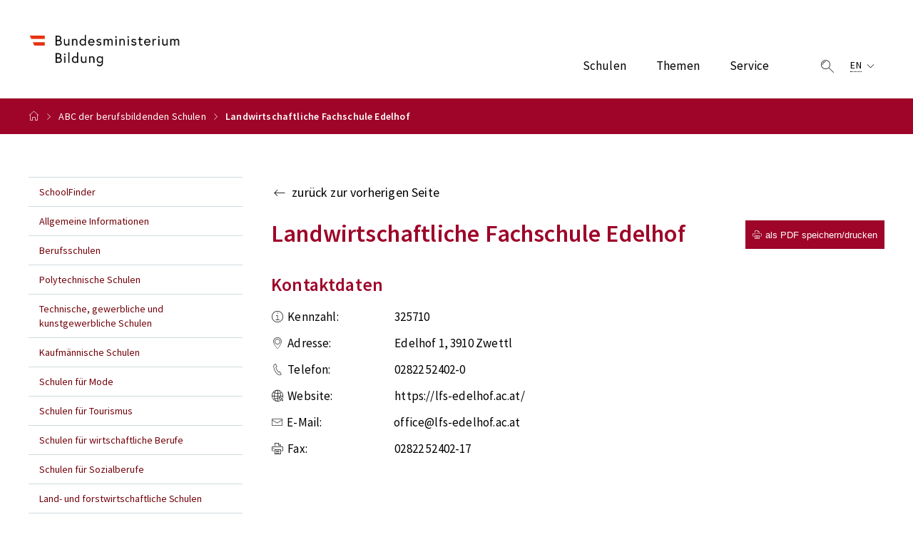

--- FILE ---
content_type: text/html; charset=utf-8
request_url: https://www.abc.berufsbildendeschulen.at/schulen/landwirtschaftliche-fachschule-edelhof
body_size: 6367
content:
<!DOCTYPE html><html lang="de"><head><meta name="viewport" content="width=device-width"/><meta charSet="utf-8"/><link rel="shortcut icon" href="/favicon.ico"/><title>ABC - Landwirtschaftliche Fachschule Edelhof</title><meta property="og:title" content="ABC - Landwirtschaftliche Fachschule Edelhof"/><meta name="description" content="Landwirtschaftliche Fachschule Edelhofist eine Schule im ABC der berufsbildenden Schulen in Österreich"/><link rel="canonical" href="https://www.abc.berufsbildendeschulen.at/"/><meta property="og:url" content="https://www.abc.berufsbildendeschulen.at/"/><meta property="og:locale" content="de_DE"/><meta property="og:type" content="website"/><meta property="og:site_name" content="Berufsbildende Schulen"/><meta name="twitter:card" content="summary"/><meta name="robots" content="index, follow"/><link rel="preload" as="image" imagesrcset="/_next/image?url=%2Fimages%2Flogo.png&amp;w=640&amp;q=75 640w, /_next/image?url=%2Fimages%2Flogo.png&amp;w=750&amp;q=75 750w, /_next/image?url=%2Fimages%2Flogo.png&amp;w=828&amp;q=75 828w, /_next/image?url=%2Fimages%2Flogo.png&amp;w=1080&amp;q=75 1080w, /_next/image?url=%2Fimages%2Flogo.png&amp;w=1200&amp;q=75 1200w, /_next/image?url=%2Fimages%2Flogo.png&amp;w=1920&amp;q=75 1920w, /_next/image?url=%2Fimages%2Flogo.png&amp;w=2048&amp;q=75 2048w, /_next/image?url=%2Fimages%2Flogo.png&amp;w=3840&amp;q=75 3840w" imagesizes="100vw"/><meta name="next-head-count" content="14"/><link rel="preload" href="/_next/static/css/f6457ce2215b898a.css" as="style"/><link rel="stylesheet" href="/_next/static/css/f6457ce2215b898a.css" data-n-g=""/><link rel="preload" href="/_next/static/css/b892a6c921b6e457.css" as="style"/><link rel="stylesheet" href="/_next/static/css/b892a6c921b6e457.css" data-n-p=""/><link rel="preload" href="/_next/static/css/70cc8792991e9f70.css" as="style"/><link rel="stylesheet" href="/_next/static/css/70cc8792991e9f70.css" data-n-p=""/><noscript data-n-css=""></noscript><script defer="" nomodule="" src="/_next/static/chunks/polyfills-5cd94c89d3acac5f.js"></script><script src="/_next/static/chunks/webpack-2c83e3fdc143bcc0.js" defer=""></script><script src="/_next/static/chunks/framework-8957c350a55da097.js" defer=""></script><script src="/_next/static/chunks/main-f821947564f9fe81.js" defer=""></script><script src="/_next/static/chunks/pages/_app-e9c91e574549c0fb.js" defer=""></script><script src="/_next/static/chunks/620-6afe178536a2d40d.js" defer=""></script><script src="/_next/static/chunks/430-a03e46a2e6471dfd.js" defer=""></script><script src="/_next/static/chunks/286-877042983add162b.js" defer=""></script><script src="/_next/static/chunks/pages/schulen/%5Bslug%5D-90bb2968550ddfb3.js" defer=""></script><script src="/_next/static/8CmVrhGMq7rN61wWUrJ0U/_buildManifest.js" defer=""></script><script src="/_next/static/8CmVrhGMq7rN61wWUrJ0U/_ssgManifest.js" defer=""></script><script src="/_next/static/8CmVrhGMq7rN61wWUrJ0U/_middlewareManifest.js" defer=""></script></head><body><div id="__next"><div id="root"><div class="header_header__NU8qy "><div class="header_container__3QtSP"><div class="header_inner__iYXz6"><div class="header_logo__T_g1_"><a href="/"><span style="box-sizing:border-box;display:block;overflow:hidden;width:initial;height:initial;background:none;opacity:1;border:0;margin:0;padding:0;position:absolute;top:0;left:0;bottom:0;right:0"><img sizes="100vw" srcSet="/_next/image?url=%2Fimages%2Flogo.png&amp;w=640&amp;q=75 640w, /_next/image?url=%2Fimages%2Flogo.png&amp;w=750&amp;q=75 750w, /_next/image?url=%2Fimages%2Flogo.png&amp;w=828&amp;q=75 828w, /_next/image?url=%2Fimages%2Flogo.png&amp;w=1080&amp;q=75 1080w, /_next/image?url=%2Fimages%2Flogo.png&amp;w=1200&amp;q=75 1200w, /_next/image?url=%2Fimages%2Flogo.png&amp;w=1920&amp;q=75 1920w, /_next/image?url=%2Fimages%2Flogo.png&amp;w=2048&amp;q=75 2048w, /_next/image?url=%2Fimages%2Flogo.png&amp;w=3840&amp;q=75 3840w" src="/_next/image?url=%2Fimages%2Flogo.png&amp;w=3840&amp;q=75" decoding="async" data-nimg="fill" style="position:absolute;top:0;left:0;bottom:0;right:0;box-sizing:border-box;padding:0;border:none;margin:auto;display:block;width:0;height:0;min-width:100%;max-width:100%;min-height:100%;max-height:100%;object-fit:contain"/><noscript><img sizes="100vw" srcSet="/_next/image?url=%2Fimages%2Flogo.png&amp;w=640&amp;q=75 640w, /_next/image?url=%2Fimages%2Flogo.png&amp;w=750&amp;q=75 750w, /_next/image?url=%2Fimages%2Flogo.png&amp;w=828&amp;q=75 828w, /_next/image?url=%2Fimages%2Flogo.png&amp;w=1080&amp;q=75 1080w, /_next/image?url=%2Fimages%2Flogo.png&amp;w=1200&amp;q=75 1200w, /_next/image?url=%2Fimages%2Flogo.png&amp;w=1920&amp;q=75 1920w, /_next/image?url=%2Fimages%2Flogo.png&amp;w=2048&amp;q=75 2048w, /_next/image?url=%2Fimages%2Flogo.png&amp;w=3840&amp;q=75 3840w" src="/_next/image?url=%2Fimages%2Flogo.png&amp;w=3840&amp;q=75" decoding="async" data-nimg="fill" style="position:absolute;top:0;left:0;bottom:0;right:0;box-sizing:border-box;padding:0;border:none;margin:auto;display:block;width:0;height:0;min-width:100%;max-width:100%;min-height:100%;max-height:100%;object-fit:contain" loading="lazy"/></noscript></span></a></div><div class="header_nav_links__vL2V_"><ul class="header_nav__1uy3c header_collapsible__xqHjF "><li class=""><div class="header_nav_link_wrapper__zpjHC"><span class="header_dropdown_trigger__EWtxn">Schulen</span><div class="header_dropdown_wrapper__ytasY"><div class="header_container__3QtSP"><ul class="header_dropdown_inner__UP9wb"><li class="header_dropdown_child__eMPfy"><a target="_self" role="menuItem" href="/technische-gewerbliche-und-kunstgewerbliche-schulen">Technische, gewerbliche und kunstgewerbliche Schulen</a></li><li class="header_dropdown_child__eMPfy"><a target="_self" role="menuItem" href="/kaufmaennische-schulen">Kaufmännische Schulen</a></li><li class="header_dropdown_child__eMPfy"><a target="_self" role="menuItem" href="/schulen-fuer-tourismus">Schulen für Tourismus</a></li><li class="header_dropdown_child__eMPfy"><a target="_self" role="menuItem" href="/schulen-fuer-mode">Schulen für Mode</a></li><li class="header_dropdown_child__eMPfy"><a target="_self" role="menuItem" href="/hoehere-lehranstalten-fuer-pflege-und-sozialbetreuung">Hölhere Lehranstalten für Pflege und Sozialbetreuung</a></li><li class="header_dropdown_child__eMPfy"><a target="_self" role="menuItem" href="/schulen-fuer-sozialberufe">Schulen für Sozialberufe</a></li><li class="header_dropdown_child__eMPfy"><a target="_self" role="menuItem" href="/land-und-forstwirtschaftliche-schulen">Höhere Land und forstwirtschaftliche Schulen</a></li><li class="header_dropdown_child__eMPfy"><a target="_self" role="menuItem" href="/bildungsanstalten-fuer-elementarpaedagogik">Bildungsanstalten für Elementarpädagogik</a></li><li class="header_dropdown_child__eMPfy"><a target="_self" role="menuItem" href="/schulen-fuer-wirtschaftliche-berufe">Schulen für wirtschaftliche Berufe</a></li><li class="header_dropdown_child__eMPfy"><a target="_self" role="menuItem" href="/bildungsanstalten-fuer-sozialpaedagogik">Bildungsanstalten für Sozialpädagogik</a></li><li class="header_dropdown_child__eMPfy"><a target="_self" role="menuItem" href="/schulen-fuer-kunst-und-gesta">Schulen für Kunst und Gestaltung</a></li><li class="header_dropdown_child__eMPfy"><a target="_self" role="menuItem" href="/schulen-fuer-produktmanagement-und-praesentation">Schulen für Produktmanagement und Präsentation</a></li><li class="header_dropdown_child__eMPfy"><a target="_self" role="menuItem" href="/berufsschulen">Berufsschulen</a></li></ul></div></div></div></li><li class=""><div class="header_nav_link_wrapper__zpjHC"><span class="header_dropdown_trigger__EWtxn">Themen</span><div class="header_dropdown_wrapper__ytasY"><div class="header_container__3QtSP"><ul class="header_dropdown_inner__UP9wb"><li class="header_dropdown_child__eMPfy"><a target="_self" role="menuItem" href="/allgemeine-informationen">Allgemeine Informationen zu Berufsbildenden Schulen</a></li><li class="header_dropdown_child__eMPfy"><a target="_self" role="menuItem" href="/berufsschulen">Berufsschulen</a></li><li class="header_dropdown_child__eMPfy"><a target="_self" role="menuItem" href="/erwachsenenbildung">Erwachsenenbildung</a></li><li class="header_dropdown_child__eMPfy"><a target="_self" role="menuItem" href="/kollegs-und-kollegs-fuer-berufstaetige">Kollegs und Kollegs für Berufstätige</a></li><li class="header_dropdown_child__eMPfy"><a target="_self" role="menuItem" href="/reife-und-diplompruefung">Reife- und Diplomprüfung</a></li><li class="header_dropdown_child__eMPfy"><a target="_self" role="menuItem" href="/aus-bildung-bis-18">AusBildung bis 18</a></li><li class="header_dropdown_child__eMPfy"><a target="_self" role="menuItem" href="/gewerbeordnung">Gewerbeordnung</a></li><li class="header_dropdown_child__eMPfy"><a target="_self" role="menuItem" href="/vet-green-and-digital-transition">VET Green and digital transition</a></li></ul></div></div></div></li><li class=""><div class="header_nav_link_wrapper__zpjHC"><span class="header_dropdown_trigger__EWtxn">Service</span><div class="header_dropdown_wrapper__ytasY"><div class="header_container__3QtSP"><ul class="header_dropdown_inner__UP9wb"><li class="header_dropdown_child__eMPfy"><a target="_self" role="menuItem" href="/schoolfinder">SchoolFinder</a></li><li class="header_dropdown_child__eMPfy"><a target="_self" role="menuItem" href="/adressen">Adressen</a></li><li class="header_dropdown_child__eMPfy"><a target="_self" role="menuItem" href="/aufnahmevoraussetzungen">Aufnahmevoraussetzungen</a></li><li class="header_dropdown_child__eMPfy"><a target="_self" role="menuItem" href="/nostrifikationen">Nostrifikation und Bewertung</a></li><li class="header_dropdown_child__eMPfy"><a target="_self" role="menuItem" href="/pflichtpraktikum">Pflichtpraktikum</a></li><li class="header_dropdown_child__eMPfy"><a target="_self" role="menuItem" href="/infos-zur-schulwahl">Infos zur Schulwahl</a></li><li class="header_dropdown_child__eMPfy"><a target="_self" role="menuItem" href="/berufsqualifikationen">Berufsqualifikationen</a></li><li class="header_dropdown_child__eMPfy"><a target="_self" role="menuItem" href="/unterrichten-an-einer-bbs">Unterrichten an einer BBS</a></li></ul></div></div></div></li></ul><ul class="header_nav__1uy3c header_nav_other__jOiXg"><li class=""><a><div class="header_icon_wrapper__PPlqv"><span class="icon icon-lupe" aria-hidden="true"></span></div></a></li><li class="header_language_switch_button__SGcEj"><a class="header_dropdown__cZ_Tr" href="/vet-schools-and-higher-colleges-in-austria"><div class="header_dropdown_trigger__EWtxn"><span class="header_dropdown_trigger_text__U4jBA">EN</span><div class="header_dropdown_icon__WSSnc"><span class="icon icon-navigation_pfeil_unten" aria-hidden="true"></span></div></div></a></li><li class="header_nav_toggle_button__206z2 "><a><div class="header_icon_wrapper__PPlqv"><span class="icon icon-menue" aria-hidden="true"></span></div></a></li></ul></div></div><div class="header_search_box__QfF1z "><div class="search-bar_input_group__x8dpX search-bar_small__dgvgD"><input type="text" name="search-top-text" class="search-bar_form_control__1T8dY" data-ajaxenabled="false" placeholder="Suche" value=""/><div class="search-bar_input_group_append__46rA6"><div class="search-bar_icon_wrapper__UGMVD"><span class="icon icon-lupe" aria-hidden="true"></span></div></div></div></div></div></div><div class="breadcrumb_main___1TkZ"><div class="breadcrumb_container__6Q0VB"><ul><li><a class="breadcrumb_icon_wrapper__JGiAy" href="/"><span class="icon icon-breadcrumb_home" aria-hidden="true"></span></a><div class="breadcrumb_right_arrow__viBK_"><span class="icon icon-navigation_pfeil_rechts" aria-hidden="true"></span></div></li><li><span class="breadcrumb_collapsed_links__HKrH3">...</span><div class="breadcrumb_right_arrow__viBK_"><span class="icon icon-navigation_pfeil_rechts" aria-hidden="true"></span></div></li><li><a href="/"> <!-- -->ABC der berufsbildenden Schulen</a><div class="breadcrumb_right_arrow__viBK_"><span class="icon icon-navigation_pfeil_rechts" aria-hidden="true"></span></div></li><li><a href="/schulen/325710"> <!-- -->Landwirtschaftliche Fachschule Edelhof</a><div class="breadcrumb_right_arrow__viBK_"><span class="icon icon-navigation_pfeil_rechts" aria-hidden="true"></span></div></li></ul></div></div><div class="home_layout_content__SRk9u"><div class="home_layout_container__obE_q"><div class="default_layout_main__oSmlt"><div class="default_layout_left__MBnOg"><div class="navigation-tree_main__19XPj "><h4 class="navigation-tree_mobile_dropdown_trigger__ZsBzq"><span>SchoolFinder</span> <i class="icon icon-navigation_pfeil_unten"></i></h4><ul class="navigation-tree_list_wrapper__zGpZ7"><li><a href="/schoolfinder">SchoolFinder</a></li><li><a href="/allgemeine-informationen">Allgemeine Informationen</a></li><li><a href="/berufsschulen">Berufsschulen</a><ul><li><a href="/berufsschulen">Allgemeine Info</a></li><li><a href="/berufsschulen/lehrberufsliste">Lehrberufe</a></li><li><a href="/schoolfinder?kindOfSchool=berufsschulen">Standorte</a></li></ul></li><li><a href="/polytechnische-schulen">Polytechnische Schulen</a><ul><li><a href="/polytechnische-schulen">Allgemeine Info</a></li><li><a href="/schoolfinder?kindOfSchool=polytechnische-schulen">Standorte</a></li></ul></li><li><a href="/technische-gewerbliche-und-kunstgewerbliche-schulen">Technische, gewerbliche und kunstgewerbliche Schulen</a><ul><li><a href="/technische-gewerbliche-und-kunstgewerbliche-schulen">Allgemeine Info</a></li><li><a href="/schoolfinder?kindOfSchool=schulen&amp;designation=15">Standorte</a></li></ul></li><li><a href="/kaufmaennische-schulen">Kaufmännische Schulen</a><ul><li><a href="/kaufmaennische-schulen">Allgemeine Info</a></li><li><a href="/schoolfinder?kindOfSchool=schulen&amp;area_of_interest=20">Standorte</a></li></ul></li><li><a href="/schulen-fuer-mode">Schulen für Mode</a><ul><li><a href="/schulen-fuer-mode">Allgemeine Info</a></li><li><a href="/schoolfinder?kindOfSchool=schulen&amp;area_of_interest=30">Standorte</a></li></ul></li><li><a href="/schulen-fuer-tourismus">Schulen für Tourismus</a><ul><li><a href="/schulen-fuer-tourismus">Allgemeine Info</a></li><li><a href="/schoolfinder?kindOfSchool=schulen&amp;area_of_interest=36">Standorte</a></li></ul></li><li><a href="/schulen-fuer-wirtschaftliche-berufe">Schulen für wirtschaftliche Berufe</a><ul><li><a href="/schulen-fuer-wirtschaftliche-berufe">Allgemeine Info</a></li><li><a href="/schoolfinder?kindOfSchool=schulen&amp;area_of_interest=40">Standorte</a></li></ul></li><li><a href="/schulen-fuer-sozialberufe">Schulen für Sozialberufe</a><ul><li><a href="/schulen-fuer-sozialberufe">Allgemeine Info</a></li><li><a href="/schoolfinder?kindOfSchool=schulen&amp;area_of_interest=33">Standorte</a></li></ul></li><li><a href="/land-und-forstwirtschaftliche-schulen">Land- und forstwirtschaftliche Schulen</a><ul><li><a href="/land-und-forstwirtschaftliche-schulen">Allgemeine Info</a></li><li><a href="/schoolfinder?kindOfSchool=schulen&amp;area_of_interest=23">Standorte</a></li></ul></li><li><a href="/bildungsanstalten-fuer-elementarpaedagogik">Bildungsanstalten für Elementarpädagogik</a><ul><li><a href="/bildungsanstalten-fuer-elementarpaedagogik">Allgemeine Info</a></li><li><a href="/schoolfinder?kindOfSchool=schulen&amp;area_of_interest=10">Standorte</a></li></ul></li><li><a href="/bildungsanstalten-fuer-sozialpaedagogik">Bildungsanstalten für Sozialpädagogik</a><ul><li><a href="/bildungsanstalten-fuer-sozialpaedagogik">Allgemeine Info</a></li><li><a href="/schoolfinder?kindOfSchool=schulen&amp;area_of_interest=34">Standorte</a></li></ul></li><li><a href="/Bundessportakademien">Bundessportakademien</a><ul><li><a href="/Bundessportakademien">Allgemeine Info</a></li><li><a href="/schoolfinder?kindOfSchool=schulen&amp;area_of_interest=4">Standorte</a></li></ul></li><li><a href="/gesundheitsausbildungen">Gesundheitsausbildungen</a><ul><li><a href="/gesundheitsausbildungen">Allgemeine Info</a></li><li><a href="/schoolfinder?kindOfSchool=schulen&amp;area_of_interest=15">Standorte</a></li></ul></li><li><a href="/weitere-ausbildungen">Weitere Ausbildungen</a><ul><li><a href="/weitere-ausbildungen">Allgemeine Info</a></li><li><a href="/schoolfinder?kindOfSchool=schulen&amp;area_of_interest=37">Standorte</a></li></ul></li></ul></div></div><div class="default_layout_right__OswTt"><main class="SchoolDetailsTemplate"><div class="mb-10"><div class="back-link_element_main__B8e7v"><a href="/schulen/landwirtschaftliche-fachschule-edelhof#"><i class="icon icon-navigation_pfeil_zurueck"></i><span>zurück zur vorherigen Seite</span></a></div></div><div class="school-details_main__GSx_F"><div class="school-details_print_btn__ZqilB"><div class="school-details_btn_wrapper__CDgCa"><button class="btn btn_primary"><i class="icon icon-drucken"></i>als PDF speichern/drucken</button></div></div><div><h1 class="school-details_head__Sh55S">Landwirtschaftliche Fachschule Edelhof</h1><h2>Kontaktdaten</h2><div id="school_details"><div class="school-details_contact_details__qms8m"><p><i class="icon icon-alert_info"></i><span>Kennzahl: </span>325710</p><p><i class="icon icon-pin"></i><span>Adresse: </span>Edelhof 1<!-- -->, <!-- -->3910<!-- --> <!-- -->Zwettl</p><p><i class="icon icon-telefon"></i><span>Telefon: </span><a href="tel:02822 52402-0" rel="noopener noreferrer nofollow">02822 52402-0</a></p><p><i class="icon icon-weltkugel_pointer"></i><span>Website: </span><a href="https://lfs-edelhof.ac.at/" target="_blank" rel="noopener noreferrer nofollow">https://lfs-edelhof.ac.at/</a></p><p><i class="icon icon-postbox"></i><span>E-Mail: </span><a href="mailto:office@lfs-edelhof.ac.at" rel="noopener noreferrer nofollow">office@lfs-edelhof.ac.at</a></p><p><i class="icon icon-drucken"></i><span>Fax: </span>02822 52402-17</p></div><div><div class="line-card_element_main__4gtEC  "><h2>Fachschule</h2><div><h3>Fachschule für Land- und Forstwirtschaft, Mehrberuflichkeit Maurer, Tischler und Zimmerer</h3><p>Dauer: <!-- -->1 Jahr</p><p>Bedingung: <!-- -->Positiver Abschluss einer 3-jährigen landwirtschaftlichen Fachschule.</p><p>Bemerkung: <!-- -->Abschluss: Facharbeiterbrief.</p></div><div><h3>Fachschule für Land- und Forstwirtschaft, Ausbildungsschwerpunkt Biolandbau</h3><p>Dauer: <!-- -->3 Jahre</p><p>Bedingung: <!-- -->Positiver Abschluss der 8. Schulstufe.</p><p>Bemerkung: <!-- -->Abschluss: Facharbeiterbrief.</p></div><div><h3>Fachschule für Land- und Forstwirtschaft, Ausbildungsschwerpunkt Forst - Holz - Jagd</h3><p>Dauer: <!-- -->3 Jahre</p><p>Bedingung: <!-- -->Positiver Abschluss der 8. Schulstufe.</p><p>Bemerkung: <!-- -->Abschluss: Facharbeiterbrief.</p></div><div><h3>Fachschule für Land- und Forstwirtschaft, Ausbildungsschwerpunkt Nutztierhaltung</h3><p>Dauer: <!-- -->3 Jahre</p><p>Bedingung: <!-- -->Positiver Abschluss der 8. Schulstufe.</p><p>Bemerkung: <!-- -->Abschluss: Facharbeiterbrief.</p></div><div><h3>Fachschule für Betriebs- und Haushaltsmanagement mit Schwerpunkt Tourismus</h3><p>Dauer: <!-- -->3 Jahre</p><p>Bedingung: <!-- -->Positiver Abschluss der 8. Schulstufe.</p><p>Bemerkung: <!-- -->Abschluss: Facharbeiterbrief.</p></div><div><h3>Schule für Sozialbetreuungsberufe im Ländlichen Raum, Schwerpunkt Behindertenarbeit (Fachniveau)</h3><p>Dauer: <!-- -->2 Jahre</p><p>Bedingung: <!-- -->Positiver Abschluss der 9. Schulstufe einer mittleren oder höheren Schule oder einer Berufsausbildung; Mindestalter 17 Jahre; Gesundheitliche Eignung und Vertrauenswürdigkeit (§ 10 (2) PA-PFA-AV).</p><p>Bemerkung: <!-- -->Abschluss: Fachprüfung</p></div><div><h3>Schule für Sozialbetreuungsberufe im Ländlichen Raum, Schwerpunkt Altenarbeit (Fachniveau)</h3><p>Dauer: <!-- -->2 Jahre</p><p>Bedingung: <!-- -->Positiver Abschluss der 9. Schulstufe einer mittleren oder höheren Schule oder einer Berufsausbildung; Mindestalter 17 Jahre; Gesundheitliche Eignung und Vertrauenswürdigkeit (§ 10 (2) PA-PFA-AV).</p><p>Bemerkung: <!-- -->Abschluss: Fachprüfung.</p></div><div><h3>Landwirtschaftliche Fachschule, Fachrichtung Ländliches Betriebs- und Haushaltsmanagement, Ausbildungsschwerpunkt Soziale Dienste</h3><p>Dauer: <!-- -->3 Jahre</p><p>Bedingung: <!-- -->Positiver Abschluss der 8. Schulstufe.</p><p>Bemerkung: <!-- -->Abschluss: Facharbeiterbrief.</p></div></div><div class="line-card_element_main__4gtEC  "><h2>Schule</h2><div><h3>Bauern- und Bäuerinnenschule (Basisausbildung)</h3><p>Dauer: <!-- -->500 Stunden</p><p>Bedingung: <!-- -->Abgeschlossene Berufsausbildung oder Absolvent/in einer mittleren bzw. höheren Schule oder Vollendung des 20. Lebensjahres.</p><p>Bemerkung: <!-- -->Abschlussprüfung, Facharbeiterbrief.</p></div></div></div></div></div></div></main></div></div></div></div><footer class="footer_main__VdnU_"><div class="footer_top__EkL_v"><div class="footer_container__rW2fi"><div class="footer_footer_block__bEOUA"><h6 class="footer_footer_block__heading__tWneK">Häufig gesucht</h6><ul><li><a target="_self" href="/adressen">Adressen</a></li><li><a target="_self" href="/downloads">Lehrpläne</a></li><li><a target="_self" href="/bildungssystem-grafik">Bildungssystem Grafik</a></li><li><a target="_self" href="/berufsreifepruefung">Berufsreifeprüfung</a></li><li><a target="_self" href="/links">Links</a></li></ul></div><div class="footer_footer_block__bEOUA"><h6 class="footer_footer_block__heading__tWneK">Hilfe</h6><ul><li><a target="_self" href="/glossar">Glossar</a></li><li><a target="_self" href="/hilfe">Hilfe</a></li></ul></div><div class="footer_footer_block__bEOUA"><h6 class="footer_footer_block__heading__tWneK">Direkt zu</h6><ul><li><a target="_blank" rel="noopener noreferrer nofollow" href="https://www.bmb.gv.at/Themen/schule/beratung/schulinfo.html">↗ Schulinfo des BMB</a></li><li><a target="_blank" rel="noopener noreferrer nofollow" href="https://www.ris.bka.gv.at/">↗ Lehrpläne im RIS</a></li><li><a target="_blank" rel="noopener noreferrer nofollow" href="https://www.bmb.gv.at/Themen/schule/schulpraxis/pwi/wb.html">↗ Wettbewerbe</a></li><li><a target="_blank" rel="noopener noreferrer nofollow" href="https://www.bmb.gv.at/Themen/schule/schulpraxis/termine.html">↗ Ferientermine</a></li></ul></div></div></div><div class="footer_bottom__GopYM"><div class="footer_container__rW2fi"><ul class="footer_top_links__psnBA"><li><a href="/impressum">Impressum</a></li><li><a target="_blank" href="https://www.bmb.gv.at/Ministerium/Informationspflicht/Datenschutz.html">Datenschutzerklärung</a></li></ul></div></div></footer></div></div><script id="__NEXT_DATA__" type="application/json">{"props":{"pageProps":{"mainMenu":{"menu":{"id":2,"title":"Haupt Menü","slug":"main-menu","createdAt":"2022-07-05T04:56:50.239Z","updatedAt":"2025-11-20T12:39:52.632Z","sitemap_exclude":false,"items":[{"id":4,"order":0,"title":"Schulen","url":"","target":null,"createdAt":"2022-07-05T04:56:50.243Z","updatedAt":"2025-11-20T12:39:52.567Z","sitemap_exclude":false,"parent":null,"children":[{"id":7,"order":0,"title":"Technische, gewerbliche und kunstgewerbliche Schulen","url":"/technische-gewerbliche-und-kunstgewerbliche-schulen","target":null,"createdAt":"2022-07-05T04:56:50.258Z","updatedAt":"2025-11-20T12:39:52.567Z","sitemap_exclude":false,"parent":{"id":4},"children":[]},{"id":9,"order":1,"title":"Kaufmännische Schulen","url":"/kaufmaennische-schulen","target":null,"createdAt":"2022-08-01T08:20:01.333Z","updatedAt":"2025-11-20T12:39:52.567Z","sitemap_exclude":false,"parent":{"id":4},"children":[]},{"id":10,"order":2,"title":"Schulen für Tourismus","url":"/schulen-fuer-tourismus","target":null,"createdAt":"2022-08-01T08:20:01.333Z","updatedAt":"2025-11-20T12:39:52.567Z","sitemap_exclude":false,"parent":{"id":4},"children":[]},{"id":11,"order":3,"title":"Schulen für Mode","url":"/schulen-fuer-mode","target":null,"createdAt":"2022-08-01T08:20:01.333Z","updatedAt":"2025-11-20T12:39:52.567Z","sitemap_exclude":false,"parent":{"id":4},"children":[]},{"id":51,"order":4,"title":"Hölhere Lehranstalten für Pflege und Sozialbetreuung","url":"/hoehere-lehranstalten-fuer-pflege-und-sozialbetreuung","target":null,"createdAt":"2025-06-27T08:49:53.085Z","updatedAt":"2025-11-20T12:39:52.567Z","sitemap_exclude":false,"parent":{"id":4},"children":[]},{"id":13,"order":5,"title":"Schulen für Sozialberufe","url":"/schulen-fuer-sozialberufe","target":null,"createdAt":"2022-08-01T08:20:01.333Z","updatedAt":"2025-11-20T12:39:52.567Z","sitemap_exclude":false,"parent":{"id":4},"children":[]},{"id":12,"order":6,"title":"Höhere Land und forstwirtschaftliche Schulen","url":"/land-und-forstwirtschaftliche-schulen","target":null,"createdAt":"2022-08-01T08:20:01.333Z","updatedAt":"2025-11-20T12:39:52.567Z","sitemap_exclude":false,"parent":{"id":4},"children":[]},{"id":14,"order":7,"title":"Bildungsanstalten für Elementarpädagogik","url":"/bildungsanstalten-fuer-elementarpaedagogik","target":null,"createdAt":"2022-08-01T08:20:01.333Z","updatedAt":"2025-11-20T12:39:52.567Z","sitemap_exclude":false,"parent":{"id":4},"children":[]},{"id":15,"order":8,"title":"Schulen für wirtschaftliche Berufe","url":"/schulen-fuer-wirtschaftliche-berufe","target":null,"createdAt":"2022-08-01T08:20:01.333Z","updatedAt":"2025-11-20T12:39:52.567Z","sitemap_exclude":false,"parent":{"id":4},"children":[]},{"id":16,"order":9,"title":"Bildungsanstalten für Sozialpädagogik","url":"/bildungsanstalten-fuer-sozialpaedagogik","target":null,"createdAt":"2022-08-01T08:20:01.333Z","updatedAt":"2025-11-20T12:39:52.567Z","sitemap_exclude":false,"parent":{"id":4},"children":[]},{"id":42,"order":10,"title":"Schulen für Kunst und Gestaltung","url":"/schulen-fuer-kunst-und-gesta","target":null,"createdAt":"2023-02-10T15:10:45.991Z","updatedAt":"2025-11-20T12:39:52.567Z","sitemap_exclude":false,"parent":{"id":4},"children":[]},{"id":43,"order":11,"title":"Schulen für Produktmanagement und Präsentation","url":"/schulen-fuer-produktmanagement-und-praesentation","target":null,"createdAt":"2023-02-10T15:11:35.365Z","updatedAt":"2025-11-20T12:39:52.567Z","sitemap_exclude":false,"parent":{"id":4},"children":[]},{"id":53,"order":12,"title":"Berufsschulen","url":"/berufsschulen","target":"_blank","createdAt":"2025-09-26T06:30:27.911Z","updatedAt":"2025-11-20T12:39:52.567Z","sitemap_exclude":false,"parent":{"id":4},"children":[]}]},{"id":5,"order":1,"title":"Themen","url":"","target":null,"createdAt":"2022-07-05T04:56:50.243Z","updatedAt":"2025-11-20T12:39:52.567Z","sitemap_exclude":false,"parent":null,"children":[{"id":18,"order":0,"title":"Allgemeine Informationen zu Berufsbildenden Schulen","url":"/allgemeine-informationen","target":null,"createdAt":"2022-08-01T08:20:01.333Z","updatedAt":"2025-11-20T12:39:52.567Z","sitemap_exclude":false,"parent":{"id":5},"children":[]},{"id":19,"order":1,"title":"Berufsschulen","url":"/berufsschulen","target":null,"createdAt":"2022-08-01T08:20:01.333Z","updatedAt":"2025-11-20T12:39:52.567Z","sitemap_exclude":false,"parent":{"id":5},"children":[]},{"id":20,"order":2,"title":"Erwachsenenbildung","url":"/erwachsenenbildung","target":null,"createdAt":"2022-08-01T08:20:01.333Z","updatedAt":"2025-11-20T12:39:52.567Z","sitemap_exclude":false,"parent":{"id":5},"children":[]},{"id":21,"order":3,"title":"Kollegs und Kollegs für Berufstätige","url":"/kollegs-und-kollegs-fuer-berufstaetige","target":null,"createdAt":"2022-08-01T08:20:01.333Z","updatedAt":"2025-11-20T12:39:52.567Z","sitemap_exclude":false,"parent":{"id":5},"children":[]},{"id":22,"order":4,"title":"Reife- und Diplomprüfung","url":"/reife-und-diplompruefung","target":null,"createdAt":"2022-08-01T08:20:01.333Z","updatedAt":"2025-11-20T12:39:52.567Z","sitemap_exclude":false,"parent":{"id":5},"children":[]},{"id":23,"order":5,"title":"AusBildung bis 18","url":"/aus-bildung-bis-18","target":null,"createdAt":"2022-08-01T08:20:01.333Z","updatedAt":"2025-11-20T12:39:52.567Z","sitemap_exclude":false,"parent":{"id":5},"children":[]},{"id":49,"order":6,"title":"Gewerbeordnung","url":"/gewerbeordnung","target":null,"createdAt":"2024-12-19T09:58:19.159Z","updatedAt":"2025-11-20T12:39:52.567Z","sitemap_exclude":false,"parent":{"id":5},"children":[]},{"id":46,"order":7,"title":"VET Green and digital transition","url":"/vet-green-and-digital-transition","target":null,"createdAt":"2024-11-29T07:43:47.672Z","updatedAt":"2025-11-20T12:39:52.567Z","sitemap_exclude":false,"parent":{"id":5},"children":[]}]},{"id":6,"order":2,"title":"Service","url":"","target":null,"createdAt":"2022-07-05T04:56:50.243Z","updatedAt":"2025-11-20T12:39:52.567Z","sitemap_exclude":false,"parent":null,"children":[{"id":24,"order":0,"title":"SchoolFinder","url":"/schoolfinder","target":null,"createdAt":"2022-08-01T08:20:01.333Z","updatedAt":"2025-11-20T12:39:52.567Z","sitemap_exclude":false,"parent":{"id":6},"children":[]},{"id":27,"order":1,"title":"Adressen","url":"/adressen","target":null,"createdAt":"2022-08-01T08:20:01.333Z","updatedAt":"2025-11-20T12:39:52.567Z","sitemap_exclude":false,"parent":{"id":6},"children":[]},{"id":26,"order":2,"title":"Aufnahmevoraussetzungen","url":"/aufnahmevoraussetzungen","target":null,"createdAt":"2022-08-01T08:20:01.333Z","updatedAt":"2025-11-20T12:39:52.567Z","sitemap_exclude":false,"parent":{"id":6},"children":[]},{"id":25,"order":3,"title":"Nostrifikation und Bewertung","url":"/nostrifikationen","target":null,"createdAt":"2022-08-01T08:20:01.333Z","updatedAt":"2025-11-20T12:39:52.567Z","sitemap_exclude":false,"parent":{"id":6},"children":[]},{"id":28,"order":4,"title":"Pflichtpraktikum","url":"/pflichtpraktikum","target":null,"createdAt":"2022-08-01T08:20:01.333Z","updatedAt":"2025-11-20T12:39:52.567Z","sitemap_exclude":false,"parent":{"id":6},"children":[]},{"id":29,"order":5,"title":"Infos zur Schulwahl","url":"/infos-zur-schulwahl","target":null,"createdAt":"2022-08-01T08:20:01.333Z","updatedAt":"2025-11-20T12:39:52.567Z","sitemap_exclude":false,"parent":{"id":6},"children":[]},{"id":30,"order":6,"title":"Berufsqualifikationen","url":"/berufsqualifikationen","target":null,"createdAt":"2022-08-01T08:20:01.333Z","updatedAt":"2025-11-20T12:39:52.567Z","sitemap_exclude":false,"parent":{"id":6},"children":[]},{"id":48,"order":7,"title":"Unterrichten an einer BBS","url":"/unterrichten-an-einer-bbs","target":null,"createdAt":"2024-12-19T09:56:55.782Z","updatedAt":"2025-11-20T12:39:52.567Z","sitemap_exclude":false,"parent":{"id":6},"children":[]}]}]}},"footer":{"menu":{"id":1,"title":"Footer Menu","slug":"footer-menu","createdAt":"2022-07-05T04:56:05.481Z","updatedAt":"2025-09-26T06:52:37.732Z","sitemap_exclude":false,"items":[{"id":1,"order":0,"title":"Häufig gesucht","url":"","target":null,"createdAt":"2022-07-05T04:56:05.491Z","updatedAt":"2025-09-26T06:52:37.680Z","sitemap_exclude":false,"parent":null,"children":[{"id":2,"order":0,"title":"Adressen","url":"/adressen","target":null,"createdAt":"2022-07-05T04:56:05.500Z","updatedAt":"2025-09-26T06:52:37.680Z","sitemap_exclude":false,"parent":{"id":1},"children":[]},{"id":3,"order":1,"title":"Lehrpläne","url":"/downloads","target":null,"createdAt":"2022-07-05T04:56:05.500Z","updatedAt":"2025-09-26T06:52:37.680Z","sitemap_exclude":false,"parent":{"id":1},"children":[]},{"id":33,"order":2,"title":"Bildungssystem Grafik","url":"/bildungssystem-grafik","target":"_blank","createdAt":"2022-08-01T08:24:02.951Z","updatedAt":"2025-09-26T06:52:37.680Z","sitemap_exclude":false,"parent":{"id":1},"children":[]},{"id":34,"order":3,"title":"Berufsreifeprüfung","url":"/berufsreifepruefung","target":null,"createdAt":"2022-08-01T08:24:02.951Z","updatedAt":"2025-09-26T06:52:37.680Z","sitemap_exclude":false,"parent":{"id":1},"children":[]},{"id":41,"order":4,"title":"Links","url":"/links","target":null,"createdAt":"2022-11-04T13:40:38.713Z","updatedAt":"2025-09-26T06:52:37.680Z","sitemap_exclude":false,"parent":{"id":1},"children":[]}]},{"id":31,"order":1,"title":"Hilfe","url":"","target":null,"createdAt":"2022-08-01T08:24:02.951Z","updatedAt":"2025-09-26T06:52:37.680Z","sitemap_exclude":false,"parent":null,"children":[{"id":35,"order":0,"title":"Glossar","url":"/glossar","target":null,"createdAt":"2022-08-01T08:24:02.971Z","updatedAt":"2025-09-26T06:52:37.680Z","sitemap_exclude":false,"parent":{"id":31},"children":[]},{"id":36,"order":1,"title":"Hilfe","url":"/hilfe","target":null,"createdAt":"2022-08-01T08:24:02.971Z","updatedAt":"2025-09-26T06:52:37.680Z","sitemap_exclude":false,"parent":{"id":31},"children":[]}]},{"id":32,"order":2,"title":"Direkt zu","url":"","target":null,"createdAt":"2022-08-01T08:24:02.951Z","updatedAt":"2025-09-26T06:52:37.680Z","sitemap_exclude":false,"parent":null,"children":[{"id":47,"order":0,"title":"↗ Schulinfo des BMB","url":"https://www.bmb.gv.at/Themen/schule/beratung/schulinfo.html","target":"_blank","createdAt":"2024-12-10T08:57:40.640Z","updatedAt":"2025-09-26T06:52:37.680Z","sitemap_exclude":false,"parent":{"id":32},"children":[]},{"id":39,"order":1,"title":"↗ Lehrpläne im RIS","url":"https://www.ris.bka.gv.at/","target":"_blank","createdAt":"2022-08-01T08:24:02.974Z","updatedAt":"2025-09-26T06:52:37.680Z","sitemap_exclude":false,"parent":{"id":32},"children":[]},{"id":38,"order":2,"title":"↗ Wettbewerbe","url":"https://www.bmb.gv.at/Themen/schule/schulpraxis/pwi/wb.html","target":"_blank","createdAt":"2022-08-01T08:24:02.974Z","updatedAt":"2025-09-26T06:52:37.680Z","sitemap_exclude":false,"parent":{"id":32},"children":[]},{"id":40,"order":3,"title":"↗ Ferientermine","url":"https://www.bmb.gv.at/Themen/schule/schulpraxis/termine.html","target":"_blank","createdAt":"2022-08-01T08:24:02.975Z","updatedAt":"2025-09-26T06:52:37.680Z","sitemap_exclude":false,"parent":{"id":32},"children":[]}]}]}},"school":{"id":467,"attributes":{"name":"Landwirtschaftliche Fachschule Edelhof","address":"Edelhof 1","zipcode":"3910","location":"Zwettl","telephone":"02822 52402-0","fax":"02822 52402-17","email":"office@lfs-edelhof.ac.at","information":null,"keyfigure":"325710","homepage":"https://lfs-edelhof.ac.at/","slug":"landwirtschaftliche-fachschule-edelhof","createdAt":null,"updatedAt":null,"publishedAt":"2021-10-13T02:55:42.000Z"}},"designations":[{"id":5,"attributes":{"order":11,"designation":"Fachschule","createdAt":null,"updatedAt":"2023-03-21T09:45:55.498Z","publishedAt":"2021-09-23T06:50:38.000Z","subject_areas":{"data":[{"id":109,"attributes":{"name":"Fachschule für Land- und Forstwirtschaft, Mehrberuflichkeit Maurer, Tischler und Zimmerer","keyfigure":"6164","factor":"92","duration":"1 Jahr","conditions":"Positiver Abschluss einer 3-jährigen landwirtschaftlichen Fachschule.","note":"Abschluss: Facharbeiterbrief.","createdAt":null,"updatedAt":null,"publishedAt":"2021-10-20T11:48:31.000Z"}},{"id":509,"attributes":{"name":"Fachschule für Land- und Forstwirtschaft, Ausbildungsschwerpunkt Biolandbau","keyfigure":"6117","factor":"11","duration":"3 Jahre","conditions":"Positiver Abschluss der 8. Schulstufe.","note":"Abschluss: Facharbeiterbrief.","createdAt":null,"updatedAt":null,"publishedAt":"2021-10-27T04:01:33.000Z"}},{"id":510,"attributes":{"name":"Fachschule für Land- und Forstwirtschaft, Ausbildungsschwerpunkt Forst - Holz - Jagd","keyfigure":"6125","factor":"11","duration":"3 Jahre","conditions":"Positiver Abschluss der 8. Schulstufe.","note":"Abschluss: Facharbeiterbrief.","createdAt":null,"updatedAt":null,"publishedAt":"2021-10-27T04:02:11.000Z"}},{"id":514,"attributes":{"name":"Fachschule für Land- und Forstwirtschaft, Ausbildungsschwerpunkt Nutztierhaltung","keyfigure":"6126","factor":"11","duration":"3 Jahre","conditions":"Positiver Abschluss der 8. Schulstufe.","note":"Abschluss: Facharbeiterbrief.","createdAt":null,"updatedAt":null,"publishedAt":"2021-10-27T04:05:01.000Z"}},{"id":459,"attributes":{"name":"Fachschule für Betriebs- und Haushaltsmanagement mit Schwerpunkt Tourismus","keyfigure":"6141","factor":"11","duration":"3 Jahre","conditions":"Positiver Abschluss der 8. Schulstufe.","note":"Abschluss: Facharbeiterbrief.","createdAt":null,"updatedAt":"2025-01-16T11:48:52.933Z","publishedAt":"2021-10-25T08:59:12.000Z"}},{"id":356,"attributes":{"name":"Schule für Sozialbetreuungsberufe im Ländlichen Raum, Schwerpunkt Behindertenarbeit (Fachniveau)","keyfigure":"9227","factor":"91","duration":"2 Jahre","conditions":"Positiver Abschluss der 9. Schulstufe einer mittleren oder höheren Schule oder einer Berufsausbildung; Mindestalter 17 Jahre; Gesundheitliche Eignung und Vertrauenswürdigkeit (§ 10 (2) PA-PFA-AV).","note":"Abschluss: Fachprüfung","createdAt":null,"updatedAt":"2025-03-11T08:56:28.759Z","publishedAt":"2021-10-25T03:55:50.000Z"}},{"id":354,"attributes":{"name":"Schule für Sozialbetreuungsberufe im Ländlichen Raum, Schwerpunkt Altenarbeit (Fachniveau)","keyfigure":"9225","factor":"91","duration":"2 Jahre","conditions":"Positiver Abschluss der 9. Schulstufe einer mittleren oder höheren Schule oder einer Berufsausbildung; Mindestalter 17 Jahre; Gesundheitliche Eignung und Vertrauenswürdigkeit (§ 10 (2) PA-PFA-AV).","note":"Abschluss: Fachprüfung.","createdAt":null,"updatedAt":"2025-03-11T08:53:07.304Z","publishedAt":"2021-10-25T03:50:07.000Z"}},{"id":1195,"attributes":{"name":"Landwirtschaftliche Fachschule, Fachrichtung Ländliches Betriebs- und Haushaltsmanagement, Ausbildungsschwerpunkt Soziale Dienste","keyfigure":"6089","factor":"11","duration":"3 Jahre","conditions":"Positiver Abschluss der 8. Schulstufe.","note":"Abschluss: Facharbeiterbrief.","createdAt":null,"updatedAt":"2025-01-16T11:49:09.555Z","publishedAt":"2021-11-03T09:38:23.000Z"}}]}}},{"id":23,"attributes":{"order":81,"designation":"Schule","createdAt":null,"updatedAt":"2023-03-21T09:48:37.010Z","publishedAt":"2021-10-04T02:43:00.000Z","subject_areas":{"data":[{"id":86,"attributes":{"name":"Bauern- und Bäuerinnenschule (Basisausbildung)","keyfigure":"6953","factor":"93","duration":"500 Stunden","conditions":"Abgeschlossene Berufsausbildung oder Absolvent/in einer mittleren bzw. höheren Schule oder Vollendung des 20. Lebensjahres.","note":"Abschlussprüfung, Facharbeiterbrief.","createdAt":null,"updatedAt":null,"publishedAt":"2021-10-20T10:01:30.000Z"}}]}}}]},"__N_SSP":true},"page":"/schulen/[slug]","query":{"slug":"landwirtschaftliche-fachschule-edelhof"},"buildId":"8CmVrhGMq7rN61wWUrJ0U","isFallback":false,"gssp":true,"scriptLoader":[]}</script></body></html>

--- FILE ---
content_type: text/css; charset=UTF-8
request_url: https://www.abc.berufsbildendeschulen.at/_next/static/css/f6457ce2215b898a.css
body_size: 5917
content:
@font-face{font-family:Bundes-CMS-Icons;src:url(/_next/static/media/Bundes-CMS-Icons.7196a4d6.woff2) format("woff2"),url(/_next/static/media/Bundes-CMS-Icons.997e2a02.ttf) format("truetype"),url(/_next/static/media/Bundes-CMS-Icons.f9d0daab.woff) format("woff"),url(/_next/static/media/Bundes-CMS-Icons.6927ba3f.svg) format("svg");font-weight:400;font-style:normal;font-display:block}.icon{font-family:Bundes-CMS-Icons!important;speak:never;font-style:normal;font-weight:400;font-feature-settings:normal;font-variant:normal;text-transform:none;line-height:1;-webkit-font-smoothing:antialiased;-moz-osx-font-smoothing:grayscale}.icon-gruener_pass:before{content:""}.icon-spritze:before{content:""}.icon-mundnasenschutz_2:before{content:""}.icon-mundnasenschutz_1:before{content:""}.icon-videokonferenz:before{content:""}.icon-homeoffice_2:before{content:""}.icon-homeoffice_1:before{content:""}.icon-social_media_vimeo:before{content:""}.icon-sortierung_abc:before{content:""}.icon-interner_link_neues_fenster:before{content:""}.icon-timepicker:before{content:""}.icon-mitglied:before{content:""}.icon-onlineshopping:before{content:"";color:#000}.icon-schliesszeiten:before{content:""}.icon-oeffnungszeiten:before{content:""}.icon-social_media_linkedin:before{content:""}.icon-editieren_strong:before{content:""}.icon-signatur_pruefen:before{content:""}.icon-success_strong:before{content:""}.icon-signatur:before{content:""}.icon-wirtschaft:before{content:""}.icon-urkundenservice:before{content:""}.icon-messenger_whatsapp:before{content:""}.icon-wissenschaft:before{content:""}.icon-weltkugel:before{content:""}.icon-weltkugel_server:before{content:""}.icon-datenbank_server:before{content:""}.icon-router_2:before{content:""}.icon-router_1:before{content:""}.icon-server_monitor:before{content:""}.icon-firewall:before{content:""}.icon-totenkopf_laptop:before{content:""}.icon-weltkugel_pointer:before{content:""}.icon-modem_wireless:before{content:""}.icon-totenkopf_dokument:before{content:""}.icon-totenkopf_monitor:before{content:""}.icon-cloud:before{content:""}.icon-server:before{content:""}.icon-totenkopf:before{content:""}.icon-ton_aus:before{content:""}.icon-ton_ein:before{content:""}.icon-sad_face:before{content:""}.icon-happy_face:before{content:""}.icon-archiv_beschreibung:before{content:""}.icon-archiv_bild:before{content:""}.icon-archiv_dia:before{content:""}.icon-foto:before{content:""}.icon-pokal:before{content:""}.icon-video:before{content:""}.icon-zertifikat:before{content:""}.icon-ebenen:before{content:""}.icon-schriftgroesse:before{content:""}.icon-kontrast:before{content:""}.icon-speiseplan:before{content:""}.icon-navigation_pfeil_links_mittel:before{content:""}.icon-navigation_pfeil_rechts_mittel:before{content:""}.icon-navigation_pfeil_oben_mittel:before{content:""}.icon-navigation_pfeil_unten_mittel:before{content:""}.icon-navigation_pfeil_unten_gross:before{content:""}.icon-navigation_pfeil_oben_gross:before{content:""}.icon-rss:before{content:""}.icon-stern_fill:before{content:""}.icon-organigramm:before{content:""}.icon-erstes_unternehmensjahr:before{content:""}.icon-alert_fragezeichen_fill:before{content:"^"}.icon-stern_durchgestrichen:before{content:"1"}.icon-return:before{content:"4"}.icon-filter:before{content:"5"}.icon-services_familienbonus-plus:before{content:"6"}.icon-leichter_lesen:before{content:"7"}.icon-select_pfeil:before{content:"8"}.icon-datenschutz:before{content:"9"}.icon-entfernen_fill:before{content:"0"}.icon-hinzufuegen_fill:before{content:"ß"}.icon-prozess_abbrechen_fill:before{content:"´"}.icon-prozess_bestaetigen_fill:before{content:"q"}.icon-kreis_flaeche:before{content:"w"}.icon-text_link_pfeil:before{content:"e"}.icon-themen_steuern_finanzen:before{content:"r"}.icon-themen_soziales:before{content:"t"}.icon-themen_seniorinnen:before{content:"z"}.icon-themen_menschen_behinderung:before{content:"u"}.icon-themen_leben_oesterreich:before{content:"i"}.icon-themen_jugend:before{content:"o"}.icon-themen_gesundheit_notfaelle:before{content:"p"}.icon-themen_freizeit_strassenverkehr:before{content:"ü"}.icon-themen_frauen:before{content:"+"}.icon-themen_familie_partnerschaft:before{content:"a"}.icon-themen_dokumente_recht:before{content:"s"}.icon-themen_bildung_neue_medien:before{content:"d"}.icon-themen_bauen_wohnen_umwelt:before{content:"f"}.icon-themen_arbeit_pension:before{content:"g"}.icon-services_wohnsitzaenderung_2:before{content:"h"}.icon-services_wohnsitzaenderung_1:before{content:"j"}.icon-services_wahlkarte:before{content:"k"}.icon-services_reisepass_ablegen:before{content:"l"}.icon-services_digitaler_babypoint:before{content:"ö"}.icon-services_zustellservice:before{content:"ä"}.icon-services_allgemein:before{content:"#"}.icon-service:before{content:"<"}.icon-vorteile_zeitersparnis:before{content:"y"}.icon-vorteile_alles_aus_einer_hand:before{content:"x"}.icon-vorteile_rund_um_die_uhr:before{content:"c"}.icon-produkte_videoservice:before{content:"v"}.icon-produkte_statistik:before{content:"b"}.icon-produkte_services:before{content:"n"}.icon-produkte_rechner:before{content:"m"}.icon-produkte_publikationen:before{content:","}.icon-produkte_newsletter:before{content:"."}.icon-produkte_login:before{content:"-"}.icon-produkte_gesetze:before{content:"°"}.icon-produkte_geld:before{content:"!"}.icon-produkte_formulare:before{content:'"'}.icon-produkte_fotoservice:before{content:"§"}.icon-produkte_app_2:before{content:"$"}.icon-produkte_app:before{content:"%"}.icon-produkte_aemter_und_behoerden:before{content:"&"}.icon-social_media_flickr:before{content:"/"}.icon-social_media_twitter:before{content:"("}.icon-social_media_youtube:before{content:")"}.icon-social_media_instagram:before{content:"="}.icon-social_media_facebook:before{content:"?"}.icon-bundesregierung-_2:before{content:"`"}.icon-bundesregierung_1:before{content:"A"}.icon-behoerden:before{content:"S"}.icon-alle:before{content:"D"}.icon-gebaerdensprache:before{content:"F"}.icon-content_2:before{content:"G"}.icon-content:before{content:"H"}.icon-nacherfassung_zpr:before{content:"J"}.icon-smartphone:before{content:"K"}.icon-news:before{content:"L"}.icon-email:before{content:"Ö"}.icon-postbox:before{content:"Ä"}.icon-code:before{content:"'"}.icon-festplatte:before{content:">"}.icon-admin:before{content:"Y"}.icon-stern:before{content:"X"}.icon-ordner:before{content:"C"}.icon-pin:before{content:"V"}.icon-server_und_cloud:before{content:"B"}.icon-attachment:before{content:"N"}.icon-datei_excel:before{content:"M"}.icon-datei_zip:before{content:";"}.icon-datei_ppt:before{content:":"}.icon-datei_bild:before{content:"_"}.icon-datei_word:before{content:""}.icon-datei_pdf:before{content:""}.icon-datei_neutral:before{content:""}.icon-telefon:before{content:""}.icon-tag_bookmark:before{content:""}.icon-navigation_pfeil_zurueck:before{content:""}.icon-navigation_pfeil_oben:before{content:""}.icon-navigation_pfeil_unten:before{content:""}.icon-navigation_schliessen_klein:before{content:""}.icon-navigation_pfeil_schliessen_gross:before{content:""}.icon-navigation_pfeil_rechts_gross:before{content:""}.icon-navigation_pfeil_links_gross:before{content:""}.icon-navigation_pfeil_rechts:before{content:""}.icon-navigation_pfeil_links:before{content:""}.icon-media_control_pause:before{content:""}.icon-media_control_stop:before{content:""}.icon-media_control_play:before{content:""}.icon-liste:before{content:""}.icon-produkte_akkreditierung:before{content:""}.icon-speichern:before{content:""}.icon-entfernen:before{content:""}.icon-hinzufuegen:before{content:""}.icon-ladekreisel_2:before{content:""}.icon-ladekreisel:before{content:""}.icon-prozess_bestaetigen:before{content:""}.icon-prozess_abbrechen:before{content:""}.icon-drucken:before{content:""}.icon-share:before{content:""}.icon-abmelden_externer_link:before{content:""}.icon-editieren:before{content:""}.icon-datepicker:before{content:""}.icon-kalender:before{content:""}.icon-lupe:before{content:""}.icon-loeschen:before{content:""}.icon-alert_achtung_fill:before{content:""}.icon-alert_success_fill:before{content:""}.icon-alert_fehler_fill:before{content:""}.icon-alert_info_fill:before{content:""}.icon-alert_fehler_ohne_kreis:before{content:""}.icon-alert_info:before{content:""}.icon-alert_fragezeichen:before{content:""}.icon-alert_fehler:before{content:""}.icon-alert_success:before{content:""}.icon-alert_tipp:before{content:""}.icon-alert_achtung:before{content:""}.icon-toggle_ein:before{content:""}.icon-toggle_aus:before{content:""}.icon-unlock:before{content:""}.icon-lock:before{content:""}.icon-pin_code:before{content:""}.icon-touch_id:before{content:""}.icon-foto_id:before{content:""}.icon-settings_profil_verwalten:before{content:""}.icon-user_benachrichtigung_teil_3:before{content:""}.icon-user_benachrichtigung_teil_2:before{content:""}.icon-user_benachrichtigung_teil_1:before{content:""}.icon-user_login_teil_3:before{content:""}.icon-user_login_teil_2:before{content:""}.icon-user_login_teil_1:before{content:""}.icon-user_abmelden_teil_3:before{content:""}.icon-user_abmelden_teil_1:before{content:""}.icon-user_hinzufuegen_teil_3:before{content:""}.icon-user_hinzufuegen_teil_2:before{content:""}.icon-user_hinzufuegen_teil_1:before{content:""}.icon-user_benachrichtigung_neu:before{content:""}.icon-user_abmelden:before{content:""}.icon-user_login:before{content:""}.icon-user_hinzufuegen:before{content:""}.icon-user:before{content:""}.icon-menue:before{content:""}.icon-dashboard:before{content:""}.icon-breadcrumb_home:before{content:""}.slick-slider{box-sizing:border-box;-webkit-user-select:none;-moz-user-select:none;-ms-user-select:none;user-select:none;-webkit-touch-callout:none;-khtml-user-select:none;touch-action:pan-y;-webkit-tap-highlight-color:transparent}.slick-list,.slick-slider{position:relative;display:block}.slick-list{overflow:hidden;margin:0;padding:0}.slick-list:focus{outline:none}.slick-list.dragging{cursor:pointer;cursor:hand}.slick-slider .slick-list,.slick-slider .slick-track{transform:translateZ(0)}.slick-track{position:relative;top:0;left:0;display:block;margin-left:auto;margin-right:auto}.slick-track:after,.slick-track:before{display:table;content:""}.slick-track:after{clear:both}.slick-loading .slick-track{visibility:hidden}.slick-slide{display:none;float:left;height:100%;min-height:1px}[dir=rtl] .slick-slide{float:right}.slick-slide img{display:block}.slick-slide.slick-loading img{display:none}.slick-slide.dragging img{pointer-events:none}.slick-initialized .slick-slide{display:block}.slick-loading .slick-slide{visibility:hidden}.slick-vertical .slick-slide{display:block;height:auto;border:1px solid transparent}.slick-arrow.slick-hidden{display:none}.slick-loading .slick-list{background:#fff url(/_next/static/media/ajax-loader.0b80f665.gif) 50% no-repeat}@font-face{font-family:slick;font-weight:400;font-style:normal;src:url(/_next/static/media/slick.25572f22.eot);src:url(/_next/static/media/slick.25572f22.eot) format("embedded-opentype"),url(/_next/static/media/slick.653a4cbb.woff) format("woff"),url(/_next/static/media/slick.6aa1ee46.ttf) format("truetype"),url(/_next/static/media/slick.f895cfdf.svg) format("svg")}.slick-next,.slick-prev{font-size:0;line-height:0;position:absolute;top:50%;display:block;width:20px;height:20px;padding:0;transform:translateY(-50%);cursor:pointer;border:none}.slick-next,.slick-next:focus,.slick-next:hover,.slick-prev,.slick-prev:focus,.slick-prev:hover{color:transparent;outline:none;background:transparent}.slick-next:focus:before,.slick-next:hover:before,.slick-prev:focus:before,.slick-prev:hover:before{opacity:1}.slick-next.slick-disabled:before,.slick-prev.slick-disabled:before{opacity:.25}.slick-next:before,.slick-prev:before{font-family:slick;font-size:20px;line-height:1;opacity:.75;color:#fff;-webkit-font-smoothing:antialiased;-moz-osx-font-smoothing:grayscale}.slick-prev{left:-25px}[dir=rtl] .slick-prev{right:-25px;left:auto}.slick-prev:before{content:"←"}[dir=rtl] .slick-prev:before{content:"→"}.slick-next{right:-25px}[dir=rtl] .slick-next{right:auto;left:-25px}.slick-next:before{content:"→"}[dir=rtl] .slick-next:before{content:"←"}.slick-dotted.slick-slider{margin-bottom:30px}.slick-dots{position:absolute;bottom:-25px;display:block;width:100%;padding:0;margin:0;list-style:none;text-align:center}.slick-dots li{position:relative;display:inline-block;margin:0 5px;padding:0}.slick-dots li,.slick-dots li button{width:20px;height:20px;cursor:pointer}.slick-dots li button{font-size:0;line-height:0;display:block;padding:5px;color:transparent;border:0;outline:none;background:transparent}.slick-dots li button:focus,.slick-dots li button:hover{outline:none}.slick-dots li button:focus:before,.slick-dots li button:hover:before{opacity:1}.slick-dots li button:before{font-family:slick;font-size:6px;line-height:20px;position:absolute;top:0;left:0;width:20px;height:20px;content:"•";text-align:center;opacity:.25;color:#000;-webkit-font-smoothing:antialiased;-moz-osx-font-smoothing:grayscale}.slick-dots li.slick-active button:before{opacity:.75;color:#000}@font-face{font-family:Source Sans Pro;font-style:normal;font-weight:200;src:url(/fonts/sourcesanspro/source-sans-pro-v21-latin-200.eot);src:local(""),url(/fonts/sourcesanspro/source-sans-pro-v21-latin-200.eot?#iefix) format("embedded-opentype"),url(/fonts/sourcesanspro/source-sans-pro-v21-latin-200.woff2) format("woff2"),url(/fonts/sourcesanspro/source-sans-pro-v21-latin-200.woff) format("woff"),url(/fonts/sourcesanspro/source-sans-pro-v21-latin-200.ttf) format("truetype"),url(/fonts/sourcesanspro/source-sans-pro-v21-latin-200.svg#SourceSansPro) format("svg")}@font-face{font-family:Source Sans Pro;font-style:italic;font-weight:200;src:url(/fonts/sourcesanspro/source-sans-pro-v21-latin-200italic.eot);src:local(""),url(/fonts/sourcesanspro/source-sans-pro-v21-latin-200italic.eot?#iefix) format("embedded-opentype"),url(/fonts/sourcesanspro/source-sans-pro-v21-latin-200italic.woff2) format("woff2"),url(/fonts/sourcesanspro/source-sans-pro-v21-latin-200italic.woff) format("woff"),url(/fonts/sourcesanspro/source-sans-pro-v21-latin-200italic.ttf) format("truetype"),url(/fonts/sourcesanspro/source-sans-pro-v21-latin-200italic.svg#SourceSansPro) format("svg")}@font-face{font-family:Source Sans Pro;font-style:normal;font-weight:300;src:url(/fonts/sourcesanspro/source-sans-pro-v21-latin-300.eot);src:local(""),url(/fonts/sourcesanspro/source-sans-pro-v21-latin-300.eot?#iefix) format("embedded-opentype"),url(/fonts/sourcesanspro/source-sans-pro-v21-latin-300.woff2) format("woff2"),url(/fonts/sourcesanspro/source-sans-pro-v21-latin-300.woff) format("woff"),url(/fonts/sourcesanspro/source-sans-pro-v21-latin-300.ttf) format("truetype"),url(/fonts/sourcesanspro/source-sans-pro-v21-latin-300.svg#SourceSansPro) format("svg")}@font-face{font-family:Source Sans Pro;font-style:italic;font-weight:300;src:url(/fonts/sourcesanspro/source-sans-pro-v21-latin-300italic.eot);src:local(""),url(/fonts/sourcesanspro/source-sans-pro-v21-latin-300italic.eot?#iefix) format("embedded-opentype"),url(/fonts/sourcesanspro/source-sans-pro-v21-latin-300italic.woff2) format("woff2"),url(/fonts/sourcesanspro/source-sans-pro-v21-latin-300italic.woff) format("woff"),url(/fonts/sourcesanspro/source-sans-pro-v21-latin-300italic.ttf) format("truetype"),url(/fonts/sourcesanspro/source-sans-pro-v21-latin-300italic.svg#SourceSansPro) format("svg")}@font-face{font-family:Source Sans Pro;font-style:normal;font-weight:400;src:url(/fonts/sourcesanspro/source-sans-pro-v21-latin-regular.eot);src:local(""),url(/fonts/sourcesanspro/source-sans-pro-v21-latin-regular.eot?#iefix) format("embedded-opentype"),url(/fonts/sourcesanspro/source-sans-pro-v21-latin-regular.woff2) format("woff2"),url(/fonts/sourcesanspro/source-sans-pro-v21-latin-regular.woff) format("woff"),url(/fonts/sourcesanspro/source-sans-pro-v21-latin-regular.ttf) format("truetype"),url(/fonts/sourcesanspro/source-sans-pro-v21-latin-regular.svg#SourceSansPro) format("svg")}@font-face{font-family:Source Sans Pro;font-style:normal;font-weight:600;src:url(/fonts/sourcesanspro/source-sans-pro-v21-latin-600.eot);src:local(""),url(/fonts/sourcesanspro/source-sans-pro-v21-latin-600.eot?#iefix) format("embedded-opentype"),url(/fonts/sourcesanspro/source-sans-pro-v21-latin-600.woff2) format("woff2"),url(/fonts/sourcesanspro/source-sans-pro-v21-latin-600.woff) format("woff"),url(/fonts/sourcesanspro/source-sans-pro-v21-latin-600.ttf) format("truetype"),url(/fonts/sourcesanspro/source-sans-pro-v21-latin-600.svg#SourceSansPro) format("svg")}@font-face{font-family:Source Sans Pro;font-style:italic;font-weight:400;src:url(/fonts/sourcesanspro/source-sans-pro-v21-latin-italic.eot);src:local(""),url(/fonts/sourcesanspro/source-sans-pro-v21-latin-italic.eot?#iefix) format("embedded-opentype"),url(/fonts/sourcesanspro/source-sans-pro-v21-latin-italic.woff2) format("woff2"),url(/fonts/sourcesanspro/source-sans-pro-v21-latin-italic.woff) format("woff"),url(/fonts/sourcesanspro/source-sans-pro-v21-latin-italic.ttf) format("truetype"),url(/fonts/sourcesanspro/source-sans-pro-v21-latin-italic.svg#SourceSansPro) format("svg")}@font-face{font-family:Source Sans Pro;font-style:italic;font-weight:600;src:url(/fonts/sourcesanspro/source-sans-pro-v21-latin-600italic.eot);src:local(""),url(/fonts/sourcesanspro/source-sans-pro-v21-latin-600italic.eot?#iefix) format("embedded-opentype"),url(/fonts/sourcesanspro/source-sans-pro-v21-latin-600italic.woff2) format("woff2"),url(/fonts/sourcesanspro/source-sans-pro-v21-latin-600italic.woff) format("woff"),url(/fonts/sourcesanspro/source-sans-pro-v21-latin-600italic.ttf) format("truetype"),url(/fonts/sourcesanspro/source-sans-pro-v21-latin-600italic.svg#SourceSansPro) format("svg")}@font-face{font-family:Source Sans Pro;font-style:normal;font-weight:700;src:url(/fonts/sourcesanspro/source-sans-pro-v21-latin-700.eot);src:local(""),url(/fonts/sourcesanspro/source-sans-pro-v21-latin-700.eot?#iefix) format("embedded-opentype"),url(/fonts/sourcesanspro/source-sans-pro-v21-latin-700.woff2) format("woff2"),url(/fonts/sourcesanspro/source-sans-pro-v21-latin-700.woff) format("woff"),url(/fonts/sourcesanspro/source-sans-pro-v21-latin-700.ttf) format("truetype"),url(/fonts/sourcesanspro/source-sans-pro-v21-latin-700.svg#SourceSansPro) format("svg")}@font-face{font-family:Source Sans Pro;font-style:italic;font-weight:700;src:url(/fonts/sourcesanspro/source-sans-pro-v21-latin-700italic.eot);src:local(""),url(/fonts/sourcesanspro/source-sans-pro-v21-latin-700italic.eot?#iefix) format("embedded-opentype"),url(/fonts/sourcesanspro/source-sans-pro-v21-latin-700italic.woff2) format("woff2"),url(/fonts/sourcesanspro/source-sans-pro-v21-latin-700italic.woff) format("woff"),url(/fonts/sourcesanspro/source-sans-pro-v21-latin-700italic.ttf) format("truetype"),url(/fonts/sourcesanspro/source-sans-pro-v21-latin-700italic.svg#SourceSansPro) format("svg")}@font-face{font-family:Source Sans Pro;font-style:normal;font-weight:900;src:url(/fonts/sourcesanspro/source-sans-pro-v21-latin-900.eot);src:local(""),url(/fonts/sourcesanspro/source-sans-pro-v21-latin-900.eot?#iefix) format("embedded-opentype"),url(/fonts/sourcesanspro/source-sans-pro-v21-latin-900.woff2) format("woff2"),url(/fonts/sourcesanspro/source-sans-pro-v21-latin-900.woff) format("woff"),url(/fonts/sourcesanspro/source-sans-pro-v21-latin-900.ttf) format("truetype"),url(/fonts/sourcesanspro/source-sans-pro-v21-latin-900.svg#SourceSansPro) format("svg")}@font-face{font-family:Source Sans Pro;font-style:italic;font-weight:900;src:url(/fonts/sourcesanspro/source-sans-pro-v21-latin-900italic.eot);src:local(""),url(/fonts/sourcesanspro/source-sans-pro-v21-latin-900italic.eot?#iefix) format("embedded-opentype"),url(/fonts/sourcesanspro/source-sans-pro-v21-latin-900italic.woff2) format("woff2"),url(/fonts/sourcesanspro/source-sans-pro-v21-latin-900italic.woff) format("woff"),url(/fonts/sourcesanspro/source-sans-pro-v21-latin-900italic.ttf) format("truetype"),url(/fonts/sourcesanspro/source-sans-pro-v21-latin-900italic.svg#SourceSansPro) format("svg")}.mt-0{margin-top:0!important}.pt-0{padding-top:0!important}.mb-0{margin-bottom:0!important}.pb-0{padding-bottom:0!important}.ml-0{margin-left:0!important}.pl-0{padding-left:0!important}.mr-0{margin-right:0!important}.pr-0{padding-right:0!important}.mt-5{margin-top:5px!important}.pt-5{padding-top:5px!important}.mb-5{margin-bottom:5px!important}.pb-5{padding-bottom:5px!important}.ml-5{margin-left:5px!important}.pl-5{padding-left:5px!important}.mr-5{margin-right:5px!important}.pr-5{padding-right:5px!important}.mt-10{margin-top:10px!important}.pt-10{padding-top:10px!important}.mb-10{margin-bottom:10px!important}.pb-10{padding-bottom:10px!important}.ml-10{margin-left:10px!important}.pl-10{padding-left:10px!important}.mr-10{margin-right:10px!important}.pr-10{padding-right:10px!important}.mt-15{margin-top:15px!important}.pt-15{padding-top:15px!important}.mb-15{margin-bottom:15px!important}.pb-15{padding-bottom:15px!important}.ml-15{margin-left:15px!important}.pl-15{padding-left:15px!important}.mr-15{margin-right:15px!important}.pr-15{padding-right:15px!important}.mt-20{margin-top:20px!important}.pt-20{padding-top:20px!important}.mb-20{margin-bottom:20px!important}.pb-20{padding-bottom:20px!important}.ml-20{margin-left:20px!important}.pl-20{padding-left:20px!important}.mr-20{margin-right:20px!important}.pr-20{padding-right:20px!important}.mt-25{margin-top:25px!important}.pt-25{padding-top:25px!important}.mb-25{margin-bottom:25px!important}.pb-25{padding-bottom:25px!important}.ml-25{margin-left:25px!important}.pl-25{padding-left:25px!important}.mr-25{margin-right:25px!important}.pr-25{padding-right:25px!important}.mt-30{margin-top:30px!important}.pt-30{padding-top:30px!important}.mb-30{margin-bottom:30px!important}.pb-30{padding-bottom:30px!important}.ml-30{margin-left:30px!important}.pl-30{padding-left:30px!important}.mr-30{margin-right:30px!important}.pr-30{padding-right:30px!important}.mt-35{margin-top:35px!important}.pt-35{padding-top:35px!important}.mb-35{margin-bottom:35px!important}.pb-35{padding-bottom:35px!important}.ml-35{margin-left:35px!important}.pl-35{padding-left:35px!important}.mr-35{margin-right:35px!important}.pr-35{padding-right:35px!important}.mt-40{margin-top:40px!important}.pt-40{padding-top:40px!important}.mb-40{margin-bottom:40px!important}.pb-40{padding-bottom:40px!important}.ml-40{margin-left:40px!important}.pl-40{padding-left:40px!important}.mr-40{margin-right:40px!important}.pr-40{padding-right:40px!important}.mt-45{margin-top:45px!important}.pt-45{padding-top:45px!important}.mb-45{margin-bottom:45px!important}.pb-45{padding-bottom:45px!important}.ml-45{margin-left:45px!important}.pl-45{padding-left:45px!important}.mr-45{margin-right:45px!important}.pr-45{padding-right:45px!important}.mt-50{margin-top:50px!important}.pt-50{padding-top:50px!important}.mb-50{margin-bottom:50px!important}.pb-50{padding-bottom:50px!important}.ml-50{margin-left:50px!important}.pl-50{padding-left:50px!important}.mr-50{margin-right:50px!important}.pr-50{padding-right:50px!important}.mt-60{margin-top:60px!important}.pt-60{padding-top:60px!important}.mb-60{margin-bottom:60px!important}.pb-60{padding-bottom:60px!important}.ml-60{margin-left:60px!important}.pl-60{padding-left:60px!important}.mr-60{margin-right:60px!important}.pr-60{padding-right:60px!important}.mt-75{margin-top:75px!important}.pt-75{padding-top:75px!important}.mb-75{margin-bottom:75px!important}.pb-75{padding-bottom:75px!important}.ml-75{margin-left:75px!important}.pl-75{padding-left:75px!important}.mr-75{margin-right:75px!important}.pr-75{padding-right:75px!important}.mt-100{margin-top:100px!important}.pt-100{padding-top:100px!important}.mb-100{margin-bottom:100px!important}.pb-100{padding-bottom:100px!important}.ml-100{margin-left:100px!important}.pl-100{padding-left:100px!important}.mr-100{margin-right:100px!important}.pr-100{padding-right:100px!important}.heading{font-size:30px;font-weight:500}.text_small{font-size:14px}@media screen and (max-width:2160px){.text_small{font-size:13px}}.d_flex_center{display:flex;align-items:center}.markdown_content h6{font-size:18px}.markdown_content p{display:block!important;line-height:30px;margin-bottom:30px}.markdown_content p.d_flex_center{display:flex!important;align-items:center}.markdown_content p.d_flex_center i{margin-right:5px}.markdown_content p.d_flex_center:hover i{color:#9e0529}.markdown_content p:last-child{margin-bottom:15px}.markdown_content a{text-decoration:underline}.markdown_content a:hover{color:#9e0529}.markdown_content hr{border:0;border-top:1px solid #dee2e6}.markdown_content ul{margin-left:25px;margin-bottom:30px}.markdown_content ul li{position:relative;margin-bottom:18px}.slick-slider{height:400px}@media screen and (max-width:1199px){.slick-slider{height:auto}}.slick-slider ul.slick-dots{bottom:25px}.slick-slider ul.slick-dots li{width:12px;height:12px}.slick-slider ul.slick-dots li.slick-active button:before{background:#fff}.slick-slider ul.slick-dots li button:before{content:"";border:1px solid #fff;border-radius:50%;background:transparent;display:block;height:12px;width:12px;opacity:1;box-shadow:0 0 10px rgba(0,0,0,.6)}.slick-slider .slick-arrow{z-index:9;height:auto;width:auto}@media screen and (max-width:1199px){.slick-slider .slick-arrow{transform:translateY(0);top:180px}}@media screen and (max-width:768px){.slick-slider .slick-arrow{top:155px}}@media screen and (max-width:425px){.slick-slider .slick-arrow{top:80px}}.slick-slider .slick-arrow.slick-prev{left:10px}.slick-slider .slick-arrow.slick-prev:before{font-size:40px;opacity:1;content:"";font-family:Bundes-CMS-Icons}@media screen and (max-width:575px){.slick-slider .slick-arrow.slick-prev:before{font-size:30px}}.slick-slider .slick-arrow.slick-next{right:10px}.slick-slider .slick-arrow.slick-next:before{font-size:40px;opacity:1;content:"";font-family:Bundes-CMS-Icons}@media screen and (max-width:575px){.slick-slider .slick-arrow.slick-next:before{font-size:30px}}.container{width:100%;margin:0 auto;max-width:1200px}@media screen and (max-width:1200px){.container{padding:0 15px}}.form_control{border:1px solid #ced4da;background-color:#fff;color:#000;border-radius:0;height:40px;padding:0 10px;width:100%;font-size:16px;outline:none}.form_control.lg{height:60px}.input_group{position:relative}.input_group label{margin-bottom:5px;display:flex}.input_group .form_control{padding:0 50px 0 10px}.input_group .input_group_append{position:absolute;right:0;top:50%;transform:translateY(-50%);height:40px;width:40px;display:flex;justify-content:center;align-items:center;cursor:pointer;background:#9e0529}.input_group .input_group_append.bg_transparent{background:transparent;width:30px}.input_group .input_group_append.bg_transparent .icon_wrapper{color:#000}.input_group .input_group_append .icon_wrapper{position:relative;color:#fff;display:flex;font-size:20px;transition:all .4s linear}.custom_form_control{padding-left:30px;position:relative;display:flex;align-items:center;margin-bottom:10px}.custom_form_control.control_radio .check,.custom_form_control.control_radio .check:before{border-radius:50%}.custom_form_control label{cursor:pointer;margin-bottom:0;font-size:16px}.custom_form_control input{position:absolute;opacity:0;top:50%;left:0;transform:translateY(-50%);height:20px;width:20px;z-index:9}.custom_form_control input:checked~.check:before{background-color:#9e0529}.custom_form_control .check{display:block;position:absolute;border:1px solid #979797;background:#fff;height:20px;width:20px;top:50%;left:0;transform:translateY(-50%);z-index:5;transition:border .25s linear;-webkit-transition:border .25s linear}.custom_form_control .check:before{display:block;position:absolute;content:"";height:14px;width:14px;top:50%;left:50%;transform:translate(-50%,-50%);margin:auto;transition:background .25s linear;-webkit-transition:background .25s linear;background-color:#fff}.btn{border:0;outline:none;padding:10px;width:100%;height:100%;display:flex;align-items:center;justify-content:center;cursor:pointer}.btn.btn_primary{background:#9e0529;color:#fff}.btn.btn_secondary{color:#9e0529;background:#fff;border:1px solid #9e0529}.table{width:100%;background-color:transparent;font-size:15px}.table th{text-transform:capitalize;text-align:left}.table td,.table th{padding:.75rem;border-top:1px solid #dee2e6}.table td{vertical-align:top}.table td p{margin:0 0 5px;display:flex;align-items:center}.table td p i{margin-right:5px}.table tbody th{vertical-align:top}html{box-sizing:border-box;font-size:100%;-webkit-text-size-adjust:100%;text-size-adjust:100%;font-feature-settings:none;font-variant-ligatures:none;text-rendering:optimizelegibility;-webkit-font-smoothing:antialiased;font-family:sans-serif;line-height:1.15;scroll-behavior:smooth}*,:after,:before{box-sizing:inherit}body{padding:0;margin:0;color:#000;font-size:1.0625rem;font-style:normal;font-weight:400;line-height:1.765;letter-spacing:.011rem;text-align:left;word-break:break-word;background:#fff;font-family:Source Sans Pro,Arial,sans-serif}h1,h2,h3,h4,h5,h6{margin:0;font-weight:600;color:#9e0529}@media screen and (max-width:768px){h1{font-size:1.8rem;line-height:1.5}h2{font-size:1.3rem}h3{font-size:1.1rem}}a{color:#000;text-decoration:none}ul{padding-left:0;margin-top:0;margin-bottom:0}.text-weight-light{font-weight:400}.template_main{margin-top:30px;margin-bottom:50px}.page_main_heading{margin-bottom:40px}@media screen and (max-width:768px){.page_main_heading{margin-bottom:20px}}.custom_select{position:relative}.custom_select:after{position:absolute;right:10px;top:50%;transform:translateY(-50%);font-size:20px;z-index:-9;content:"";font-family:Bundes-CMS-Icons!important}.custom_select select{-webkit-appearance:none;-moz-appearance:none;text-indent:1px;text-overflow:"";background:transparent}@media print{@page{size:210mm 297mm;margin:3mm 16mm 3mm 16mm}}

--- FILE ---
content_type: text/css; charset=UTF-8
request_url: https://www.abc.berufsbildendeschulen.at/_next/static/css/70cc8792991e9f70.css
body_size: 633
content:
.line-card_element_main__4gtEC{border-bottom:1px solid #dee2e6;padding-top:30px;padding-bottom:20px}@media screen and (max-width:768px){.line-card_element_main__4gtEC{padding-top:20px;padding-bottom:10px}.line-card_element_main__4gtEC.line-card_element_minimal_padding___vWF3{padding-top:10px;padding-bottom:0}}.line-card_element_main__4gtEC.line-card_element_minimal_padding___vWF3{padding-top:10px;padding-bottom:0}.line-card_element_main__4gtEC.line-card_element_first_child__TNgjW{padding-top:10px}.line-card_element_main__4gtEC a:hover{text-decoration:underline}.line-card_element_main__4gtEC p{display:flex;align-items:center}@media screen and (max-width:575px){.line-card_element_main__4gtEC p{margin:10px 0}}.line-card_element_main__4gtEC p .line-card_element_plain__aEDkx{display:block!important}.line-card_element_main__4gtEC p i{font-size:18px;margin-right:5px}.line-card_element_main__4gtEC p.line-card_element_minimal_padding___vWF3{padding-top:10px;padding-bottom:0}.school-details_contact_details__qms8m{margin-bottom:40px}.school-details_contact_details__qms8m.school-details_no_margin_bottom__OoXBy{margin-bottom:0}.school-details_contact_details__qms8m p{margin:7px 0;display:flex;align-items:center}.school-details_contact_details__qms8m p i{margin-right:5px;font-size:18px}.school-details_contact_details__qms8m p span{display:inline-flex;align-items:center;min-width:150px}@media screen and (max-width:575px){.school-details_contact_details__qms8m p span{min-width:auto;margin-right:5px}}@media screen and (max-width:374px){.school-details_contact_details__qms8m p span{display:none}}.school-details_head__Sh55S{padding-right:215px;margin-bottom:20px}@media screen and (max-width:767px){.school-details_head__Sh55S{padding-right:0}}.school-details_jobs_wrapper__kBaCd .school-details_jobs_list__OzI4P{padding-left:20px}.school-details_main__GSx_F{position:relative}.school-details_main__GSx_F .school-details_modules_list__IHTrw{padding-left:20px}.school-details_main__GSx_F .school-details_print_btn__ZqilB{position:absolute;right:0;top:12px}@media screen and (max-width:768px){.school-details_main__GSx_F .school-details_print_btn__ZqilB{top:2px}}@media screen and (max-width:767px){.school-details_main__GSx_F .school-details_print_btn__ZqilB{position:relative;right:auto;top:auto}}.school-details_main__GSx_F .school-details_print_btn__ZqilB .school-details_btn_wrapper__CDgCa{height:40px}@media screen and (max-width:575px){.school-details_main__GSx_F .school-details_print_btn__ZqilB .school-details_btn_wrapper__CDgCa{width:100%;margin-bottom:10px}}.school-details_main__GSx_F .school-details_print_btn__ZqilB .school-details_btn_wrapper__CDgCa i{margin-right:5px}.back-link_element_main__B8e7v{margin:4px 0;cursor:pointer}.back-link_element_main__B8e7v a{padding:2px 0;display:flex;align-items:center;font-size:18px}.back-link_element_main__B8e7v a:hover{color:#9e0529}.back-link_element_main__B8e7v a:hover span{text-decoration:underline}.back-link_element_main__B8e7v a i{margin-top:3px;font-size:24px;margin-right:5px;text-decoration:none}

--- FILE ---
content_type: text/css; charset=UTF-8
request_url: https://www.abc.berufsbildendeschulen.at/_next/static/css/8f4bf0ab8f438828.css
body_size: 3249
content:
.search-bar_form_control__1T8dY{border:1px solid #ced4da;background-color:#fff;color:#000;border-radius:0;height:40px;padding:0 10px;width:100%;font-size:16px;outline:none}.search-bar_form_control__1T8dY.search-bar_lg__TZGHc{height:60px}.search-bar_input_group__x8dpX{position:relative}.search-bar_input_group__x8dpX label{margin-bottom:5px;display:flex}.search-bar_input_group__x8dpX .search-bar_form_control__1T8dY{padding:0 50px 0 10px}.search-bar_input_group__x8dpX .search-bar_input_group_append__46rA6{position:absolute;right:0;top:50%;transform:translateY(-50%);height:40px;width:40px;display:flex;justify-content:center;align-items:center;cursor:pointer;background:#9e0529}.search-bar_input_group__x8dpX .search-bar_input_group_append__46rA6.search-bar_bg_transparent__NNSzw{background:transparent;width:30px}.search-bar_input_group__x8dpX .search-bar_input_group_append__46rA6.search-bar_bg_transparent__NNSzw .search-bar_icon_wrapper__UGMVD{color:#000}.search-bar_input_group__x8dpX .search-bar_input_group_append__46rA6 .search-bar_icon_wrapper__UGMVD{position:relative;color:#fff;display:flex;font-size:20px;transition:all .4s linear}.search-bar_custom_form_control__GBLYM{padding-left:30px;position:relative;display:flex;align-items:center;margin-bottom:10px}.search-bar_custom_form_control__GBLYM.search-bar_control_radio__IRIK0 .search-bar_check___QDhs,.search-bar_custom_form_control__GBLYM.search-bar_control_radio__IRIK0 .search-bar_check___QDhs:before{border-radius:50%}.search-bar_custom_form_control__GBLYM label{cursor:pointer;margin-bottom:0;font-size:16px}.search-bar_custom_form_control__GBLYM input{position:absolute;opacity:0;top:50%;left:0;transform:translateY(-50%);height:20px;width:20px;z-index:9}.search-bar_custom_form_control__GBLYM input:checked~.search-bar_check___QDhs:before{background-color:#9e0529}.search-bar_custom_form_control__GBLYM .search-bar_check___QDhs{display:block;position:absolute;border:1px solid #979797;background:#fff;height:20px;width:20px;top:50%;left:0;transform:translateY(-50%);z-index:5;transition:border .25s linear;-webkit-transition:border .25s linear}.search-bar_custom_form_control__GBLYM .search-bar_check___QDhs:before{display:block;position:absolute;content:"";height:14px;width:14px;top:50%;left:50%;transform:translate(-50%,-50%);margin:auto;transition:background .25s linear;-webkit-transition:background .25s linear;background-color:#fff}.search-bar_input_group__x8dpX.search-bar_small__dgvgD{height:40px}.search-bar_input_group__x8dpX.search-bar_small__dgvgD .search-bar_input_group_append__46rA6{height:40px;width:40px}.search-bar_input_group__x8dpX.search-bar_small__dgvgD .search-bar_form_control__1T8dY{height:40px}.search-bar_input_group__x8dpX.search-bar_medium__hXxQF .search-bar_input_group_append__46rA6{height:50px;width:50px}.search-bar_input_group__x8dpX.search-bar_medium__hXxQF .search-bar_input_group_append__46rA6 .search-bar_icon_wrapper__UGMVD{font-size:24px}.search-bar_input_group__x8dpX.search-bar_medium__hXxQF .search-bar_form_control__1T8dY{padding:0 60px 0 10px;height:50px}.header_container__3QtSP{width:100%;margin:0 auto;max-width:1200px}@media screen and (max-width:1200px){.header_container__3QtSP{padding:0 15px}}.header_header__NU8qy{transition:all 1s ease-out;background:#fff;position:relative}.header_header__NU8qy.header_active__4CoYW{padding-bottom:20px}.header_header__NU8qy .header_container__3QtSP .header_inner__iYXz6{display:flex;justify-content:space-between;align-items:flex-end;padding:29px 0 11px}.header_header__NU8qy .header_container__3QtSP .header_inner__iYXz6 .header_logo__T_g1_{position:relative;height:80px;width:238px;margin-bottom:18px;margin-left:-12px}@media screen and (max-width:767px){.header_header__NU8qy .header_container__3QtSP .header_inner__iYXz6 .header_logo__T_g1_{height:60px;width:180px}}.header_header__NU8qy .header_container__3QtSP .header_inner__iYXz6 .header_nav_links__vL2V_{display:flex;align-items:flex-end}.header_header__NU8qy .header_container__3QtSP .header_inner__iYXz6 .header_nav_links__vL2V_ .header_nav__1uy3c{display:flex;list-style:none}.header_header__NU8qy .header_container__3QtSP .header_inner__iYXz6 .header_nav_links__vL2V_ .header_nav__1uy3c.header_collapsible__xqHjF{margin-right:39px}@media screen and (max-width:1199px){.header_header__NU8qy .header_container__3QtSP .header_inner__iYXz6 .header_nav_links__vL2V_ .header_nav__1uy3c.header_collapsible__xqHjF{display:none;flex-direction:column;position:absolute;right:0;top:100%;margin-top:-23px;background:#9e0529;color:#fff;margin-right:0;width:100%;z-index:999;box-shadow:0 5px 10px #9e0529}}.header_header__NU8qy .header_container__3QtSP .header_inner__iYXz6 .header_nav_links__vL2V_ .header_nav__1uy3c.header_collapsible__xqHjF.header_active__4CoYW{display:flex}.header_header__NU8qy .header_container__3QtSP .header_inner__iYXz6 .header_nav_links__vL2V_ .header_nav__1uy3c.header_collapsible__xqHjF li{margin:3px;padding:3px;border:3px solid transparent;font-size:1.0625rem;font-weight:400}.header_header__NU8qy .header_container__3QtSP .header_inner__iYXz6 .header_nav_links__vL2V_ .header_nav__1uy3c.header_collapsible__xqHjF li.header_active__4CoYW{border:3px solid #d6b6b6;border-bottom:0}@media screen and (max-width:1199px){.header_header__NU8qy .header_container__3QtSP .header_inner__iYXz6 .header_nav_links__vL2V_ .header_nav__1uy3c.header_collapsible__xqHjF li.header_active__4CoYW{border:0}}.header_header__NU8qy .header_container__3QtSP .header_inner__iYXz6 .header_nav_links__vL2V_ .header_nav__1uy3c.header_collapsible__xqHjF li.header_active__4CoYW .header_nav_link_wrapper__zpjHC{background:#9e0529;color:#fff}.header_header__NU8qy .header_container__3QtSP .header_inner__iYXz6 .header_nav_links__vL2V_ .header_nav__1uy3c.header_collapsible__xqHjF li.header_active__4CoYW .header_nav_link_wrapper__zpjHC:hover{color:#fff}.header_header__NU8qy .header_container__3QtSP .header_inner__iYXz6 .header_nav_links__vL2V_ .header_nav__1uy3c.header_collapsible__xqHjF li.header_active__4CoYW .header_nav_link_wrapper__zpjHC .header_dropdown_wrapper__ytasY{display:block}.header_header__NU8qy .header_container__3QtSP .header_inner__iYXz6 .header_nav_links__vL2V_ .header_nav__1uy3c.header_collapsible__xqHjF li .header_nav_link_wrapper__zpjHC{padding:11px 12px;cursor:pointer}.header_header__NU8qy .header_container__3QtSP .header_inner__iYXz6 .header_nav_links__vL2V_ .header_nav__1uy3c.header_collapsible__xqHjF li .header_nav_link_wrapper__zpjHC:hover{color:#9e0529}.header_header__NU8qy .header_container__3QtSP .header_inner__iYXz6 .header_nav_links__vL2V_ .header_nav__1uy3c.header_collapsible__xqHjF li .header_nav_link_wrapper__zpjHC .header_dropdown_wrapper__ytasY{background:#9e0529;padding:20px;position:absolute;left:0;top:114px;width:100%;z-index:999;display:none}@media screen and (max-width:1199px){.header_header__NU8qy .header_container__3QtSP .header_inner__iYXz6 .header_nav_links__vL2V_ .header_nav__1uy3c.header_collapsible__xqHjF li .header_nav_link_wrapper__zpjHC .header_dropdown_wrapper__ytasY{padding:0;position:relative;left:auto;top:auto}.header_header__NU8qy .header_container__3QtSP .header_inner__iYXz6 .header_nav_links__vL2V_ .header_nav__1uy3c.header_collapsible__xqHjF li .header_nav_link_wrapper__zpjHC .header_dropdown_wrapper__ytasY .header_container__3QtSP{padding:0}}.header_header__NU8qy .header_container__3QtSP .header_inner__iYXz6 .header_nav_links__vL2V_ .header_nav__1uy3c.header_collapsible__xqHjF li .header_nav_link_wrapper__zpjHC .header_dropdown_wrapper__ytasY .header_dropdown_inner__UP9wb{display:flex;align-items:flex-start;flex-wrap:wrap;color:#fff}@media screen and (max-width:1199px){.header_header__NU8qy .header_container__3QtSP .header_inner__iYXz6 .header_nav_links__vL2V_ .header_nav__1uy3c.header_collapsible__xqHjF li .header_nav_link_wrapper__zpjHC .header_dropdown_wrapper__ytasY .header_dropdown_inner__UP9wb{flex-direction:column}}.header_header__NU8qy .header_container__3QtSP .header_inner__iYXz6 .header_nav_links__vL2V_ .header_nav__1uy3c.header_collapsible__xqHjF li .header_nav_link_wrapper__zpjHC .header_dropdown_wrapper__ytasY .header_dropdown_inner__UP9wb .header_dropdown_child__eMPfy{flex-basis:25%;margin:5px 0}.header_header__NU8qy .header_container__3QtSP .header_inner__iYXz6 .header_nav_links__vL2V_ .header_nav__1uy3c.header_collapsible__xqHjF li .header_nav_link_wrapper__zpjHC .header_dropdown_wrapper__ytasY .header_dropdown_inner__UP9wb .header_dropdown_child__eMPfy a{color:#fff;width:100%;padding:11px 15px}@media screen and (max-width:1199px){.header_header__NU8qy .header_container__3QtSP .header_inner__iYXz6 .header_nav_links__vL2V_ .header_nav__1uy3c.header_collapsible__xqHjF li .header_nav_link_wrapper__zpjHC .header_dropdown_wrapper__ytasY .header_dropdown_inner__UP9wb .header_dropdown_child__eMPfy a{padding:0 15px}}.header_header__NU8qy .header_container__3QtSP .header_inner__iYXz6 .header_nav_links__vL2V_ .header_nav__1uy3c.header_collapsible__xqHjF li .header_nav_link_wrapper__zpjHC .header_dropdown_wrapper__ytasY .header_dropdown_inner__UP9wb .header_dropdown_child__eMPfy a:hover{background:#720009}.header_header__NU8qy .header_container__3QtSP .header_inner__iYXz6 .header_nav_links__vL2V_ .header_nav__1uy3c.header_nav_other__jOiXg li{margin:12px 0}.header_header__NU8qy .header_container__3QtSP .header_inner__iYXz6 .header_nav_links__vL2V_ .header_nav__1uy3c.header_nav_other__jOiXg li.header_active__4CoYW{border-color:#720009}.header_header__NU8qy .header_container__3QtSP .header_inner__iYXz6 .header_nav_links__vL2V_ .header_nav__1uy3c.header_nav_other__jOiXg li.header_active__4CoYW a{background:#720009}.header_header__NU8qy .header_container__3QtSP .header_inner__iYXz6 .header_nav_links__vL2V_ .header_nav__1uy3c.header_nav_other__jOiXg li.header_active__4CoYW a .header_icon_wrapper__PPlqv{color:#fff}.header_header__NU8qy .header_container__3QtSP .header_inner__iYXz6 .header_nav_links__vL2V_ .header_nav__1uy3c.header_nav_other__jOiXg li a{padding:12px;cursor:pointer}.header_header__NU8qy .header_container__3QtSP .header_inner__iYXz6 .header_nav_links__vL2V_ .header_nav__1uy3c.header_nav_other__jOiXg li a.header_active__4CoYW{background:#720009}.header_header__NU8qy .header_container__3QtSP .header_inner__iYXz6 .header_nav_links__vL2V_ .header_nav__1uy3c.header_nav_other__jOiXg li a.header_active__4CoYW .header_icon_wrapper__PPlqv{color:#fff}.header_header__NU8qy .header_container__3QtSP .header_inner__iYXz6 .header_nav_links__vL2V_ .header_nav__1uy3c.header_nav_other__jOiXg li a:hover{color:#fff;background:#9e0529}.header_header__NU8qy .header_container__3QtSP .header_inner__iYXz6 .header_nav_links__vL2V_ .header_nav__1uy3c.header_nav_other__jOiXg li a:hover.header_dropdown__cZ_Tr .header_dropdown_trigger__EWtxn .header_dropdown_trigger_text__U4jBA{color:#fff;border-color:#fff}.header_header__NU8qy .header_container__3QtSP .header_inner__iYXz6 .header_nav_links__vL2V_ .header_nav__1uy3c.header_nav_other__jOiXg li a.header_dropdown__cZ_Tr{display:flex;padding:10px}.header_header__NU8qy .header_container__3QtSP .header_inner__iYXz6 .header_nav_links__vL2V_ .header_nav__1uy3c.header_nav_other__jOiXg li a.header_dropdown__cZ_Tr .header_dropdown_trigger__EWtxn{display:flex;margin-top:-2px;align-items:center}.header_header__NU8qy .header_container__3QtSP .header_inner__iYXz6 .header_nav_links__vL2V_ .header_nav__1uy3c.header_nav_other__jOiXg li a.header_dropdown__cZ_Tr .header_dropdown_trigger__EWtxn .header_dropdown_trigger_text__U4jBA{padding:0 0 2px;font-size:14px;line-height:14px;border-bottom:1px dotted #000}.header_header__NU8qy .header_container__3QtSP .header_inner__iYXz6 .header_nav_links__vL2V_ .header_nav__1uy3c.header_nav_other__jOiXg li a.header_dropdown__cZ_Tr .header_dropdown_trigger__EWtxn .header_dropdown_icon__WSSnc{position:relative;font-size:19px;margin-left:3px;display:flex}.header_header__NU8qy .header_container__3QtSP .header_inner__iYXz6 .header_nav_links__vL2V_ .header_nav__1uy3c.header_nav_other__jOiXg li a .header_icon_wrapper__PPlqv{position:relative;display:flex;padding:0;font-size:20px}@media screen and (max-width:1199px){.header_header__NU8qy .header_container__3QtSP .header_inner__iYXz6 .header_nav_links__vL2V_ .header_nav__1uy3c.header_nav_other__jOiXg li.header_language_switch_button__SGcEj{display:none}}.header_header__NU8qy .header_container__3QtSP .header_inner__iYXz6 .header_nav_links__vL2V_ .header_nav__1uy3c.header_nav_other__jOiXg li.header_nav_toggle_button__206z2{display:none}@media screen and (max-width:1199px){.header_header__NU8qy .header_container__3QtSP .header_inner__iYXz6 .header_nav_links__vL2V_ .header_nav__1uy3c.header_nav_other__jOiXg li.header_nav_toggle_button__206z2{display:flex}}.header_header__NU8qy .header_container__3QtSP .header_inner__iYXz6 .header_nav_links__vL2V_ .header_nav__1uy3c.header_nav_other__jOiXg li.header_nav_toggle_button__206z2.header_active__4CoYW a{background:#9e0529;color:#fff}.header_header__NU8qy .header_container__3QtSP .header_inner__iYXz6 .header_nav_links__vL2V_ .header_nav__1uy3c li{display:flex}.header_header__NU8qy .header_container__3QtSP .header_search_box__QfF1z{height:0;z-index:-9;line-height:40px;transition:all .4s linear}.header_header__NU8qy .header_container__3QtSP .header_search_box__QfF1z.header_active__4CoYW{height:40px}.breadcrumb_container__6Q0VB{width:100%;margin:0 auto;max-width:1200px}@media screen and (max-width:1200px){.breadcrumb_container__6Q0VB{padding:0 15px}}.breadcrumb_main___1TkZ{background:#9e0529;padding:13px 0;color:#fff;z-index:99;position:relative}.breadcrumb_main___1TkZ .breadcrumb_container__6Q0VB ul{display:flex;list-style:none;flex-wrap:wrap}.breadcrumb_main___1TkZ .breadcrumb_container__6Q0VB ul li{display:flex;align-items:center}@media screen and (max-width:767px){.breadcrumb_main___1TkZ .breadcrumb_container__6Q0VB ul li{display:none}}.breadcrumb_main___1TkZ .breadcrumb_container__6Q0VB ul li:nth-child(2){display:none}@media screen and (max-width:767px){.breadcrumb_main___1TkZ .breadcrumb_container__6Q0VB ul li:first-child,.breadcrumb_main___1TkZ .breadcrumb_container__6Q0VB ul li:last-child,.breadcrumb_main___1TkZ .breadcrumb_container__6Q0VB ul li:nth-child(2),.breadcrumb_main___1TkZ .breadcrumb_container__6Q0VB ul li:nth-last-child(2){display:flex}}.breadcrumb_main___1TkZ .breadcrumb_container__6Q0VB ul li:last-child{font-weight:600}.breadcrumb_main___1TkZ .breadcrumb_container__6Q0VB ul li:last-child .breadcrumb_right_arrow__viBK_{display:none}.breadcrumb_main___1TkZ .breadcrumb_container__6Q0VB ul li:last-child a{cursor:text}.breadcrumb_main___1TkZ .breadcrumb_container__6Q0VB ul li:last-child a:hover{text-decoration:none}.breadcrumb_main___1TkZ .breadcrumb_container__6Q0VB ul li .breadcrumb_collapsed_links__HKrH3{display:flex;justify-content:center;align-items:center}.breadcrumb_main___1TkZ .breadcrumb_container__6Q0VB ul li .breadcrumb_right_arrow__viBK_{display:flex;align-items:center;margin:0 5px}.breadcrumb_main___1TkZ .breadcrumb_container__6Q0VB ul li a{color:inherit;display:flex;align-items:center;justify-content:center;font-size:.875rem}.breadcrumb_main___1TkZ .breadcrumb_container__6Q0VB ul li a:hover{text-decoration:underline}.breadcrumb_main___1TkZ .breadcrumb_container__6Q0VB ul li a.breadcrumb_icon_wrapper__JGiAy{position:relative;display:flex;font-size:15px;margin-top:-2px}.footer_container__rW2fi{width:100%;margin:0 auto;max-width:1200px}@media screen and (max-width:1200px){.footer_container__rW2fi{padding:0 15px}}.footer_main__VdnU_{color:#fff}.footer_main__VdnU_ .footer_top__EkL_v{background:#9e0529;padding:30px 0}.footer_main__VdnU_ .footer_top__EkL_v .footer_container__rW2fi{display:flex;justify-content:space-between}@media screen and (max-width:1199px){.footer_main__VdnU_ .footer_top__EkL_v .footer_container__rW2fi{flex-wrap:wrap}}.footer_main__VdnU_ .footer_top__EkL_v .footer_container__rW2fi .footer_footer_block__bEOUA{flex-basis:25%;position:relative;margin-bottom:25px}@media screen and (max-width:999px){.footer_main__VdnU_ .footer_top__EkL_v .footer_container__rW2fi .footer_footer_block__bEOUA{flex-basis:33.33%}}@media screen and (max-width:768px){.footer_main__VdnU_ .footer_top__EkL_v .footer_container__rW2fi .footer_footer_block__bEOUA{flex-basis:50%}}@media screen and (max-width:576px){.footer_main__VdnU_ .footer_top__EkL_v .footer_container__rW2fi .footer_footer_block__bEOUA{flex-basis:100%}.footer_main__VdnU_ .footer_top__EkL_v .footer_container__rW2fi .footer_footer_block__bEOUA:last-child{margin-bottom:0}}.footer_main__VdnU_ .footer_top__EkL_v .footer_container__rW2fi .footer_footer_block__bEOUA .footer_footer_block__heading__tWneK{font-size:14px;margin-bottom:10px;cursor:default;color:#fff;font-weight:700}.footer_main__VdnU_ .footer_top__EkL_v .footer_container__rW2fi .footer_footer_block__bEOUA ul{list-style:none}.footer_main__VdnU_ .footer_top__EkL_v .footer_container__rW2fi .footer_footer_block__bEOUA ul li{margin-bottom:.9375rem}.footer_main__VdnU_ .footer_top__EkL_v .footer_container__rW2fi .footer_footer_block__bEOUA ul li a{display:block;color:#fff;font-weight:400;font-size:.875rem;line-height:1.25rem}.footer_main__VdnU_ .footer_top__EkL_v .footer_container__rW2fi .footer_footer_block__bEOUA ul li a:hover{text-decoration:underline}.footer_main__VdnU_ .footer_bottom__GopYM{background-color:rgba(158,5,41,.1);padding:30px 0 27px;font-size:13px}.footer_main__VdnU_ .footer_bottom__GopYM .footer_container__rW2fi ul{display:flex;justify-content:center;list-style:none}.footer_main__VdnU_ .footer_bottom__GopYM .footer_container__rW2fi ul li{position:relative;color:#000}.footer_main__VdnU_ .footer_bottom__GopYM .footer_container__rW2fi ul li a{padding:0 10px}.footer_main__VdnU_ .footer_bottom__GopYM .footer_container__rW2fi ul li a:hover{text-decoration:underline}@media screen and (max-width:576px){.footer_main__VdnU_ .footer_bottom__GopYM .footer_container__rW2fi ul.footer_top_links__psnBA{flex-direction:column;align-items:center}.footer_main__VdnU_ .footer_bottom__GopYM .footer_container__rW2fi ul.footer_top_links__psnBA li{margin-bottom:15px}.footer_main__VdnU_ .footer_bottom__GopYM .footer_container__rW2fi ul.footer_top_links__psnBA li:after{display:none}}.footer_main__VdnU_ .footer_bottom__GopYM .footer_container__rW2fi ul.footer_top_links__psnBA li:after{position:absolute;right:-2px;top:0;content:"/"}.footer_main__VdnU_ .footer_bottom__GopYM .footer_container__rW2fi ul.footer_top_links__psnBA li:last-child:after{display:none}.footer_main__VdnU_ .footer_bottom__GopYM .footer_container__rW2fi ul.footer_top_links__psnBA li a{font-size:.875rem}.footer_main__VdnU_ .footer_bottom__GopYM .footer_container__rW2fi ul.footer_top_links__psnBA li a:hover{color:#9e0529}.home_layout_container__obE_q{width:100%;margin:0 auto;max-width:1200px}@media screen and (max-width:1200px){.home_layout_container__obE_q{padding:0 15px}}.home_layout_content__SRk9u{min-height:calc(100vh - 577px)}.home-menu_list__FKmzP{display:flex;flex-wrap:wrap;list-style:none;background:rgba(158,5,41,.1)}.home-menu_list__FKmzP .home-menu_list_item__jwdBQ .home-menu_list_link__AeStA{display:flex;align-items:center;padding:10px;margin:8px 10px;font-size:14px;font-weight:700;text-transform:capitalize}.home-menu_list__FKmzP .home-menu_list_item__jwdBQ .home-menu_list_link__AeStA:hover{color:#9e0529}.home-menu_list__FKmzP .home-menu_list_item__jwdBQ .home-menu_list_link__AeStA span{color:#9e0529;font-size:24px;margin-right:10px}.content-card_heading__yhsoR{font-size:30px;font-weight:500}.content-card_text_small__53T5T{font-size:14px}@media screen and (max-width:2160px){.content-card_text_small__53T5T{font-size:13px}}.content-card_d_flex_center__QgWDa{display:flex;align-items:center}.content-card_markdown_content__mot4P h6{font-size:18px}.content-card_markdown_content__mot4P p{display:block!important;line-height:30px;margin-bottom:30px}.content-card_markdown_content__mot4P p.content-card_d_flex_center__QgWDa{display:flex!important;align-items:center}.content-card_markdown_content__mot4P p.content-card_d_flex_center__QgWDa i{margin-right:5px}.content-card_markdown_content__mot4P p.content-card_d_flex_center__QgWDa:hover i{color:#9e0529}.content-card_markdown_content__mot4P p:last-child{margin-bottom:15px}.content-card_markdown_content__mot4P a{text-decoration:underline}.content-card_markdown_content__mot4P a:hover{color:#9e0529}.content-card_markdown_content__mot4P hr{border:0;border-top:1px solid #dee2e6}.content-card_markdown_content__mot4P ul{margin-left:25px;margin-bottom:30px}.content-card_markdown_content__mot4P ul li{position:relative;margin-bottom:18px}.content-card_main__jfZKJ{height:100%;display:block}.content-card_main__jfZKJ:hover .content-card_image_wrapper__7hQj_{opacity:.9}.content-card_main__jfZKJ:hover .content-card_body__sQtyO .content-card_heading__yhsoR{text-decoration:underline}.content-card_main__jfZKJ .content-card_image_wrapper__7hQj_{position:relative;height:190px;width:100%}.content-card_main__jfZKJ .content-card_body__sQtyO{height:calc(100% - 190px);padding:30px 0}.content-card_main__jfZKJ .content-card_body__sQtyO.content-card_with_bg__p32S_{background:#9e0529;color:#fff;padding:30px 20px}.content-card_main__jfZKJ .content-card_body__sQtyO.content-card_with_bg__p32S_ .content-card_heading__yhsoR{color:#fff}.content-card_main__jfZKJ .content-card_body__sQtyO .content-card_heading__yhsoR{color:#9e0529;word-break:break-word;word-wrap:break-word;padding-top:0;font-size:1.0625rem;font-weight:400;line-height:1.6875rem}.content-card_main__jfZKJ .content-card_body__sQtyO .content-card_heading__yhsoR a{color:inherit;display:flex}.content-card_main__jfZKJ .content-card_body__sQtyO .content-card_paragraph__F7MIn{margin-top:.4375rem;margin-bottom:0;font-size:.875rem;line-height:1.375rem;word-break:break-word;word-wrap:break-word}.contents_contents_module__gh_c0{display:flex;flex-wrap:wrap;margin:0 -15px}.contents_contents_module__gh_c0 .contents_content_item__TkV1Z{flex-basis:25%;margin-bottom:30px}@media screen and (max-width:992px){.contents_contents_module__gh_c0 .contents_content_item__TkV1Z{flex-basis:33.33%}}@media screen and (max-width:767px){.contents_contents_module__gh_c0 .contents_content_item__TkV1Z{flex-basis:50%}}@media screen and (max-width:575px){.contents_contents_module__gh_c0 .contents_content_item__TkV1Z{flex-basis:100%}}.contents_contents_module__gh_c0 .contents_content_item__TkV1Z .contents_content_item_inner__Zrupa{margin:0 15px;height:100%}.home-banner_home_slider_module__T57Uk .home-banner_slider_item__P9wft{display:flex}@media screen and (max-width:1199px){.home-banner_home_slider_module__T57Uk .home-banner_slider_item__P9wft{flex-direction:column}}.home-banner_home_slider_module__T57Uk .home-banner_slider_item__P9wft:hover .home-banner_image_wrapper__By54d{opacity:.9}.home-banner_home_slider_module__T57Uk .home-banner_slider_item__P9wft:hover .home-banner_content_wrapper__Rqin7 .home-banner_text__W9zQC{text-decoration:underline}.home-banner_home_slider_module__T57Uk .home-banner_slider_item__P9wft .home-banner_image_wrapper__By54d{position:relative;flex-basis:800px;height:600px}@media screen and (max-width:2560px){.home-banner_home_slider_module__T57Uk .home-banner_slider_item__P9wft .home-banner_image_wrapper__By54d{height:500px}}@media screen and (max-width:2160px){.home-banner_home_slider_module__T57Uk .home-banner_slider_item__P9wft .home-banner_image_wrapper__By54d{height:450px}}@media screen and (max-width:1199px){.home-banner_home_slider_module__T57Uk .home-banner_slider_item__P9wft .home-banner_image_wrapper__By54d{flex-basis:auto;width:100%}}@media screen and (max-width:768px){.home-banner_home_slider_module__T57Uk .home-banner_slider_item__P9wft .home-banner_image_wrapper__By54d{height:350px}}@media screen and (max-width:425px){.home-banner_home_slider_module__T57Uk .home-banner_slider_item__P9wft .home-banner_image_wrapper__By54d{height:200px}}.home-banner_home_slider_module__T57Uk .home-banner_slider_item__P9wft .home-banner_image_wrapper__By54d .home-banner_title__Ffivk{position:absolute;left:50px;bottom:50px;min-width:70%;max-width:88%;border-radius:2px;font-size:40px;padding:0 20px;color:#9e0529;background:rgba(245,230,233,.8)}@media screen and (max-width:575px){.home-banner_home_slider_module__T57Uk .home-banner_slider_item__P9wft .home-banner_image_wrapper__By54d .home-banner_title__Ffivk{font-size:30px;left:30px;bottom:30px}}@media screen and (max-width:374px){.home-banner_home_slider_module__T57Uk .home-banner_slider_item__P9wft .home-banner_image_wrapper__By54d .home-banner_title__Ffivk{font-size:24px;left:20px;bottom:20px}}.home-banner_home_slider_module__T57Uk .home-banner_slider_item__P9wft .home-banner_content_wrapper__Rqin7{padding:30px 90px 30px 30px;flex-basis:400px;color:#fff;background:#720009}@media screen and (max-width:1199px){.home-banner_home_slider_module__T57Uk .home-banner_slider_item__P9wft .home-banner_content_wrapper__Rqin7{flex-basis:auto;padding:30px}}@media screen and (max-width:575px){.home-banner_home_slider_module__T57Uk .home-banner_slider_item__P9wft .home-banner_content_wrapper__Rqin7{padding:20px}}.home-banner_home_slider_module__T57Uk .home-banner_slider_item__P9wft .home-banner_content_wrapper__Rqin7 .home-banner_text__W9zQC{font-weight:400;color:#fff;font-size:1.25rem;line-height:1.875rem}@media screen and (max-width:992px){.home-banner_home_slider_module__T57Uk .home-banner_slider_item__P9wft .home-banner_content_wrapper__Rqin7 .home-banner_text__W9zQC{font-size:15px;line-height:22px}}

--- FILE ---
content_type: application/javascript; charset=UTF-8
request_url: https://www.abc.berufsbildendeschulen.at/_next/static/chunks/430-a03e46a2e6471dfd.js
body_size: 3132
content:
(self.webpackChunk_N_E=self.webpackChunk_N_E||[]).push([[430],{3341:function(e,r,n){"use strict";n.d(r,{Z:function(){return s}});var t=n(2809),a=(n(7294),n(1664)),c=n(5893);function o(e,r){var n=Object.keys(e);if(Object.getOwnPropertySymbols){var t=Object.getOwnPropertySymbols(e);r&&(t=t.filter((function(r){return Object.getOwnPropertyDescriptor(e,r).enumerable}))),n.push.apply(n,t)}return n}function i(e){for(var r=1;r<arguments.length;r++){var n=null!=arguments[r]?arguments[r]:{};r%2?o(Object(n),!0).forEach((function(r){(0,t.Z)(e,r,n[r])})):Object.getOwnPropertyDescriptors?Object.defineProperties(e,Object.getOwnPropertyDescriptors(n)):o(Object(n)).forEach((function(r){Object.defineProperty(e,r,Object.getOwnPropertyDescriptor(n,r))}))}return e}function s(e){var r=e.href.includes("http:")||e.href.includes("https:"),n=r?"noopener noreferrer nofollow":null;return(0,c.jsx)(a.default,i(i({},e),{},{passHref:r,children:(0,c.jsx)("a",i(i({target:r?"_blank":"_self",rel:n},e.aProps),{},{children:e.children||e.text}))}))}},430:function(e,r,n){"use strict";n.d(r,{Z:function(){return B}});var t=n(1243),a=n(8216),c=n(5997),o=n(169),i=n(8184),s=n(2953),l=n(7294),u=n(8956),d=n.n(u),_=n(4695),h=n(2809),p=n(5675),f=n(544),m=n.n(f),v=n(1367),x=n(1664),g=n(3341),j=n(5893);function b(e){var r=function(){if("undefined"===typeof Reflect||!Reflect.construct)return!1;if(Reflect.construct.sham)return!1;if("function"===typeof Proxy)return!0;try{return Boolean.prototype.valueOf.call(Reflect.construct(Boolean,[],(function(){}))),!0}catch(e){return!1}}();return function(){var n,t=(0,s.Z)(e);if(r){var a=(0,s.Z)(this).constructor;n=Reflect.construct(t,arguments,a)}else n=t.apply(this,arguments);return(0,i.Z)(this,n)}}var w=function(e){(0,o.Z)(n,e);var r=b(n);function n(e){var t;return(0,a.Z)(this,n),t=r.call(this,e),(0,h.Z)((0,_.Z)(t),"wrapperRef",void 0),t.wrapperRef=l.createRef(),t.handleClickOutside=t.handleClickOutside.bind((0,_.Z)(t)),t.state={toggleSearch:!1,toggleMenu:!1,activeIndex:-1},t}return(0,c.Z)(n,[{key:"render",value:function(){var e=this;return(0,j.jsx)("div",{className:"".concat(m().header," ").concat(this.state.toggleSearch?m().active:""),children:(0,j.jsxs)("div",{className:m().container,children:[(0,j.jsxs)("div",{className:m().inner,children:[(0,j.jsx)("div",{className:m().logo,children:(0,j.jsx)(x.default,{href:"/",children:(0,j.jsx)("a",{children:(0,j.jsx)(p.default,{src:"/images/logo.png",layout:"fill",objectFit:"contain",priority:!0})})})}),(0,j.jsxs)("div",{className:m().nav_links,children:[(0,j.jsx)("ul",{className:"".concat(m().nav," ").concat(m().collapsible," ").concat(this.state.toggleMenu?m().active:""),ref:this.wrapperRef,children:this.props.menu.items.map((function(r,n){return(0,j.jsx)("li",{className:n===e.state.activeIndex?m().active:"",onClick:function(){return e.setState({activeIndex:n})},children:(0,j.jsxs)("div",{className:m().nav_link_wrapper,children:[(0,j.jsx)("span",{className:m().dropdown_trigger,children:r.title}),(0,j.jsx)("div",{className:m().dropdown_wrapper,children:(0,j.jsx)("div",{className:m().container,children:(0,j.jsx)("ul",{className:m().dropdown_inner,children:r.children.map((function(e){return(0,j.jsx)("li",{className:m().dropdown_child,children:(0,j.jsx)(g.Z,{href:e.url,aProps:{role:"menuItem"},children:e.title})},e.title)}))})})})]})},r.title)}))}),(0,j.jsxs)("ul",{className:"".concat(m().nav," ").concat(m().nav_other),children:[(0,j.jsx)("li",{className:"".concat(this.state.toggleSearch?m().active:""),children:(0,j.jsx)("a",{onClick:function(){e.setState({toggleSearch:!e.state.toggleSearch,toggleMenu:!1})},children:(0,j.jsx)("div",{className:m().icon_wrapper,children:(0,j.jsx)("span",{className:"icon icon-lupe","aria-hidden":"true"})})})}),(0,j.jsx)("li",{className:m().language_switch_button,children:(0,j.jsx)(x.default,{href:"/vet-schools-and-higher-colleges-in-austria",children:(0,j.jsx)("a",{className:m().dropdown,children:(0,j.jsxs)("div",{className:m().dropdown_trigger,children:[(0,j.jsx)("span",{className:m().dropdown_trigger_text,children:"EN"}),(0,j.jsx)("div",{className:m().dropdown_icon,children:(0,j.jsx)("span",{className:"icon icon-navigation_pfeil_unten","aria-hidden":"true"})})]})})})}),(0,j.jsx)("li",{className:"".concat(m().nav_toggle_button," ").concat(this.state.toggleMenu?m().active:""),children:(0,j.jsx)("a",{onClick:function(){e.setState({toggleMenu:!e.state.toggleMenu,toggleSearch:!1})},children:(0,j.jsx)("div",{className:m().icon_wrapper,children:(0,j.jsx)("span",{className:"icon icon-menue","aria-hidden":"true"})})})})]})]})]}),(0,j.jsx)("div",{className:"".concat(m().search_box," ").concat(this.state.toggleSearch?m().active:""),children:(0,j.jsx)(v.Z,{size:"small"})})]})})}},{key:"componentDidMount",value:function(){document.addEventListener("mousedown",this.handleClickOutside)}},{key:"componentWillUnmount",value:function(){document.removeEventListener("mousedown",this.handleClickOutside)}},{key:"handleClickOutside",value:function(e){this.wrapperRef&&!this.wrapperRef.current.contains(e.target)&&this.setState({activeIndex:-1,toggleMenu:!1})}}]),n}(l.Component),N=n(4549),y=n.n(N);function k(e){var r=function(){if("undefined"===typeof Reflect||!Reflect.construct)return!1;if(Reflect.construct.sham)return!1;if("function"===typeof Proxy)return!0;try{return Boolean.prototype.valueOf.call(Reflect.construct(Boolean,[],(function(){}))),!0}catch(e){return!1}}();return function(){var n,t=(0,s.Z)(e);if(r){var a=(0,s.Z)(this).constructor;n=Reflect.construct(t,arguments,a)}else n=t.apply(this,arguments);return(0,i.Z)(this,n)}}var Z=function(e){(0,o.Z)(n,e);var r=k(n);function n(){return(0,a.Z)(this,n),r.apply(this,arguments)}return(0,c.Z)(n,[{key:"render",value:function(){return(0,j.jsx)("div",{className:y().main,children:(0,j.jsx)("div",{className:y().container,children:(0,j.jsxs)("ul",{children:[(0,j.jsxs)("li",{children:[(0,j.jsx)(x.default,{href:"/",children:(0,j.jsx)("a",{className:y().icon_wrapper,children:(0,j.jsx)("span",{className:"icon icon-breadcrumb_home","aria-hidden":"true"})})}),(0,j.jsx)("div",{className:y().right_arrow,children:(0,j.jsx)("span",{className:"icon icon-navigation_pfeil_rechts","aria-hidden":"true"})})]}),(0,j.jsxs)("li",{children:[(0,j.jsx)("span",{className:y().collapsed_links,children:"..."}),(0,j.jsx)("div",{className:y().right_arrow,children:(0,j.jsx)("span",{className:"icon icon-navigation_pfeil_rechts","aria-hidden":"true"})})]}),this.props.breadCrumbs.map((function(e){return(0,j.jsxs)("li",{children:[(0,j.jsx)(x.default,{href:e.link,children:(0,j.jsxs)("a",{className:y().link,children:[" ",e.text]})}),(0,j.jsx)("div",{className:y().right_arrow,children:(0,j.jsx)("span",{className:"icon icon-navigation_pfeil_rechts","aria-hidden":"true"})})]},e.text)}))]})})})}}]),n}(l.Component),R=n(5089),O=n.n(R);function S(e){var r=function(){if("undefined"===typeof Reflect||!Reflect.construct)return!1;if(Reflect.construct.sham)return!1;if("function"===typeof Proxy)return!0;try{return Boolean.prototype.valueOf.call(Reflect.construct(Boolean,[],(function(){}))),!0}catch(e){return!1}}();return function(){var n,t=(0,s.Z)(e);if(r){var a=(0,s.Z)(this).constructor;n=Reflect.construct(t,arguments,a)}else n=t.apply(this,arguments);return(0,i.Z)(this,n)}}var C=function(e){(0,o.Z)(n,e);var r=S(n);function n(){return(0,a.Z)(this,n),r.apply(this,arguments)}return(0,c.Z)(n,[{key:"render",value:function(){return(0,j.jsxs)("footer",{className:O().main,children:[(0,j.jsx)("div",{className:O().top,children:(0,j.jsx)("div",{className:O().container,children:this.props.footer.items.map((function(e){return(0,j.jsxs)("div",{className:O().footer_block,children:[(0,j.jsx)("h6",{className:O().footer_block__heading,children:e.title}),(0,j.jsx)("ul",{children:e.children.map((function(e){return(0,j.jsx)("li",{children:(0,j.jsx)(g.Z,{href:e.url,text:e.title})},e.title)}))})]},e.title)}))})}),(0,j.jsx)("div",{className:O().bottom,children:(0,j.jsx)("div",{className:O().container,children:(0,j.jsxs)("ul",{className:O().top_links,children:[(0,j.jsx)("li",{children:(0,j.jsx)(x.default,{href:"/impressum",children:(0,j.jsx)("a",{children:"Impressum"})})}),(0,j.jsx)("li",{children:(0,j.jsx)(x.default,{href:"https://www.bmb.gv.at/Ministerium/Informationspflicht/Datenschutz.html",passHref:!0,children:(0,j.jsx)("a",{target:"_blank",children:"Datenschutzerkl\xe4rung"})})})]})})})]})}}]),n}(l.Component);function P(e){var r=function(){if("undefined"===typeof Reflect||!Reflect.construct)return!1;if(Reflect.construct.sham)return!1;if("function"===typeof Proxy)return!0;try{return Boolean.prototype.valueOf.call(Reflect.construct(Boolean,[],(function(){}))),!0}catch(e){return!1}}();return function(){var n,t=(0,s.Z)(e);if(r){var a=(0,s.Z)(this).constructor;n=Reflect.construct(t,arguments,a)}else n=t.apply(this,arguments);return(0,i.Z)(this,n)}}var B=function(e){(0,o.Z)(n,e);var r=P(n);function n(){return(0,a.Z)(this,n),r.apply(this,arguments)}return(0,c.Z)(n,[{key:"render",value:function(){return(0,j.jsxs)(l.Fragment,{children:[(0,j.jsx)(w,{menu:this.props.menu}),(0,j.jsx)(Z,{breadCrumbs:[{text:"ABC der berufsbildenden Schulen",link:"/"}].concat((0,t.Z)(this.props.breadCrumbs))}),(0,j.jsx)("div",{className:d().content,children:(0,j.jsx)("div",{className:d().container,children:this.props.children})}),(0,j.jsx)(C,{footer:this.props.footer})]})}}]),n}(l.Component)},1367:function(e,r,n){"use strict";n.d(r,{Z:function(){return i}});n(7294);var t=n(9686),a=n.n(t),c=n(1163),o=n(5893);function i(e){var r=(0,c.useRouter)();return(0,o.jsxs)("div",{className:"".concat(a().input_group," ").concat(e.size?a()[e.size]:""),children:[(0,o.jsx)("input",{defaultValue:r.query.searchTerm?r.query.searchTerm.toString():"",type:"text",name:"search-top-text",className:a().form_control,onKeyDown:function(e){"Enter"===e.key&&(e.target.value&&e.target.value.length>2?r.push("/search?searchTerm=".concat(e.target.value)):alert("Please enter three or more characters"))},"data-ajaxenabled":"false",placeholder:"Suche"}),(0,o.jsx)("div",{className:a().input_group_append,children:(0,o.jsx)("div",{className:a().icon_wrapper,children:(0,o.jsx)("span",{className:"icon icon-lupe","aria-hidden":"true"})})})]})}},8956:function(e){e.exports={container:"home_layout_container__obE_q",content:"home_layout_content__SRk9u"}},4549:function(e){e.exports={container:"breadcrumb_container__6Q0VB",main:"breadcrumb_main___1TkZ",right_arrow:"breadcrumb_right_arrow__viBK_",collapsed_links:"breadcrumb_collapsed_links__HKrH3",icon_wrapper:"breadcrumb_icon_wrapper__JGiAy"}},5089:function(e){e.exports={container:"footer_container__rW2fi",main:"footer_main__VdnU_",top:"footer_top__EkL_v",footer_block:"footer_footer_block__bEOUA",footer_block__heading:"footer_footer_block__heading__tWneK",bottom:"footer_bottom__GopYM",top_links:"footer_top_links__psnBA"}},544:function(e){e.exports={container:"header_container__3QtSP",header:"header_header__NU8qy",active:"header_active__4CoYW",inner:"header_inner__iYXz6",logo:"header_logo__T_g1_",nav_links:"header_nav_links__vL2V_",nav:"header_nav__1uy3c",collapsible:"header_collapsible__xqHjF",nav_link_wrapper:"header_nav_link_wrapper__zpjHC",dropdown_wrapper:"header_dropdown_wrapper__ytasY",dropdown_inner:"header_dropdown_inner__UP9wb",dropdown_child:"header_dropdown_child__eMPfy",nav_other:"header_nav_other__jOiXg",icon_wrapper:"header_icon_wrapper__PPlqv",dropdown:"header_dropdown__cZ_Tr",dropdown_trigger:"header_dropdown_trigger__EWtxn",dropdown_trigger_text:"header_dropdown_trigger_text__U4jBA",dropdown_icon:"header_dropdown_icon__WSSnc",language_switch_button:"header_language_switch_button__SGcEj",nav_toggle_button:"header_nav_toggle_button__206z2",search_box:"header_search_box__QfF1z"}},9686:function(e){e.exports={form_control:"search-bar_form_control__1T8dY",lg:"search-bar_lg__TZGHc",input_group:"search-bar_input_group__x8dpX",input_group_append:"search-bar_input_group_append__46rA6",bg_transparent:"search-bar_bg_transparent__NNSzw",icon_wrapper:"search-bar_icon_wrapper__UGMVD",custom_form_control:"search-bar_custom_form_control__GBLYM",control_radio:"search-bar_control_radio__IRIK0",check:"search-bar_check___QDhs",small:"search-bar_small__dgvgD",medium:"search-bar_medium__hXxQF"}}}]);

--- FILE ---
content_type: application/javascript; charset=UTF-8
request_url: https://www.abc.berufsbildendeschulen.at/_next/static/chunks/pages/schulen/%5Bslug%5D-90bb2968550ddfb3.js
body_size: 853
content:
(self.webpackChunk_N_E=self.webpackChunk_N_E||[]).push([[344],{546:function(t,e,n){"use strict";n.r(e),n.d(e,{__N_SSP:function(){return m}});var r=n(8216),o=n(5997),s=n(169),i=n(8184),c=n(2953),u=n(7294),a=n(8413),l=n(9008),p=n(8023),h=n(5893);function f(t){var e=function(){if("undefined"===typeof Reflect||!Reflect.construct)return!1;if(Reflect.construct.sham)return!1;if("function"===typeof Proxy)return!0;try{return Boolean.prototype.valueOf.call(Reflect.construct(Boolean,[],(function(){}))),!0}catch(t){return!1}}();return function(){var n,r=(0,c.Z)(t);if(e){var o=(0,c.Z)(this).constructor;n=Reflect.construct(r,arguments,o)}else n=r.apply(this,arguments);return(0,i.Z)(this,n)}}var d=function(t){(0,s.Z)(n,t);var e=f(n);function n(){return(0,r.Z)(this,n),e.apply(this,arguments)}return(0,o.Z)(n,[{key:"render",value:function(){return(0,h.jsxs)(u.Fragment,{children:[(0,h.jsxs)(l.default,{children:[(0,h.jsx)("title",{children:"ABC - "+this.props.school.attributes.name}),(0,h.jsx)("meta",{property:"og:title",content:"ABC - "+this.props.school.attributes.name},"title"),(0,h.jsx)("meta",{name:"description",content:this.props.school.attributes.name+"ist eine Schule im ABC der berufsbildenden Schulen in \xd6sterreich"}),(0,h.jsx)("link",{rel:"canonical",href:"https://www.abc.berufsbildendeschulen.at/"}),(0,h.jsx)("meta",{property:"og:url",content:"https://www.abc.berufsbildendeschulen.at/"}),(0,h.jsx)("meta",{property:"og:locale",content:"de_DE"}),(0,h.jsx)("meta",{property:"og:type",content:"website"}),(0,h.jsx)("meta",{property:"og:site_name",content:"Berufsbildende Schulen"}),(0,h.jsx)("meta",{name:"twitter:card",content:"summary"}),(0,h.jsx)("meta",{name:"robots",content:"index, follow"})]}),(0,h.jsx)(a.Z,{footer:this.props.footer.menu,menu:this.props.mainMenu.menu,breadCrumbs:[{text:this.props.school.attributes.name,link:"/schulen/".concat(this.props.school.attributes.keyfigure)}],children:(0,h.jsx)(p.Z,{school:this.props.school,designations:this.props.designations})})]})}}]),n}(u.Component),m=!0;e.default=d},691:function(t,e,n){(window.__NEXT_P=window.__NEXT_P||[]).push(["/schulen/[slug]",function(){return n(546)}])}},function(t){t.O(0,[620,430,310,286,774,888,179],(function(){return e=691,t(t.s=e);var e}));var e=t.O();_N_E=e}]);